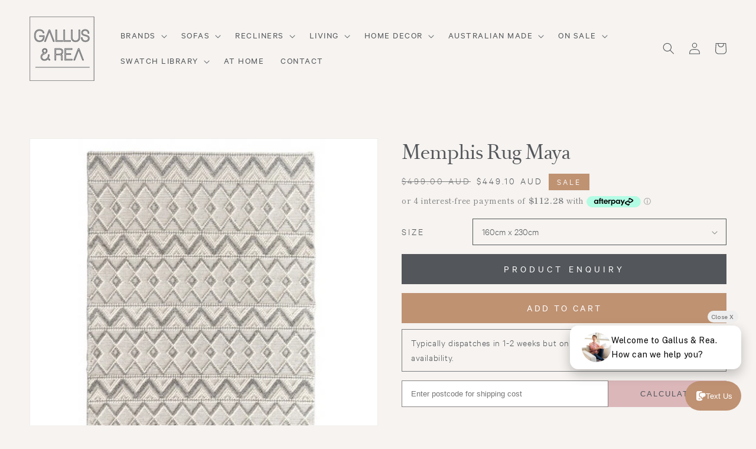

--- FILE ---
content_type: text/html; charset=utf-8
request_url: https://gallus-rea.com.au/products/copy-of-memphis-lever-rug
body_size: 31898
content:
<!doctype html>
<html class="no-js" lang="en">
  <head>
    <meta charset="utf-8">
    <meta http-equiv="X-UA-Compatible" content="IE=edge">
    <meta name="viewport" content="width=device-width,initial-scale=1">
    <meta name="theme-color" content="">
    <link rel="canonical" href="https://gallus-rea.com.au/products/copy-of-memphis-lever-rug">
    <link rel="preconnect" href="https://cdn.shopify.com" crossorigin>
    <link rel="stylesheet" href="//gallus-rea.com.au/cdn/shop/t/29/assets/vs-style.css?v=181151627767668704601759298942" type="text/css"><link rel="icon" type="image/png" href="//gallus-rea.com.au/cdn/shop/files/G_R_Master_Logo_2022_Reversed_with_grey_background_244ad964-37dc-47b1-a7a0-6f8f3596c812_32x32.png?v=1768880378"><link rel="preconnect" href="https://fonts.shopifycdn.com" crossorigin><title>
      Memphis Rug Maya
 &ndash; Gallus &amp; Rea</title>

    
      <meta name="description" content="The Memphis rug could not be more beautiful!  A textural delight of an accent rug, plush underfoot and easy on the eyes.">
    

    

<meta property="og:site_name" content="Gallus &amp; Rea">
<meta property="og:url" content="https://gallus-rea.com.au/products/copy-of-memphis-lever-rug">
<meta property="og:title" content="Memphis Rug Maya">
<meta property="og:type" content="product">
<meta property="og:description" content="The Memphis rug could not be more beautiful!  A textural delight of an accent rug, plush underfoot and easy on the eyes."><meta property="og:image" content="http://gallus-rea.com.au/cdn/shop/products/3_c83b8462-b6b9-471a-b1dc-578894ed58da.png?v=1701308567">
  <meta property="og:image:secure_url" content="https://gallus-rea.com.au/cdn/shop/products/3_c83b8462-b6b9-471a-b1dc-578894ed58da.png?v=1701308567">
  <meta property="og:image:width" content="2048">
  <meta property="og:image:height" content="2048"><meta property="og:price:amount" content="449.10">
  <meta property="og:price:currency" content="AUD"><meta name="twitter:card" content="summary_large_image">
<meta name="twitter:title" content="Memphis Rug Maya">
<meta name="twitter:description" content="The Memphis rug could not be more beautiful!  A textural delight of an accent rug, plush underfoot and easy on the eyes.">


    <script src="//gallus-rea.com.au/cdn/shop/t/29/assets/global.js?v=36913404210756605391749006342" defer="defer"></script>
    <script>window.performance && window.performance.mark && window.performance.mark('shopify.content_for_header.start');</script><meta name="facebook-domain-verification" content="m1y6wt96df8rxxyv145y61q19rzop6">
<meta name="google-site-verification" content="VgL1BCX3RzW83cN7lH8OAaCfbNNftD2z78Bwjy1EwM8">
<meta id="shopify-digital-wallet" name="shopify-digital-wallet" content="/26517078071/digital_wallets/dialog">
<meta name="shopify-checkout-api-token" content="964375a10d5999795d637b2cda0b94d6">
<link rel="alternate" type="application/json+oembed" href="https://gallus-rea.com.au/products/copy-of-memphis-lever-rug.oembed">
<script async="async" src="/checkouts/internal/preloads.js?locale=en-AU"></script>
<link rel="preconnect" href="https://shop.app" crossorigin="anonymous">
<script async="async" src="https://shop.app/checkouts/internal/preloads.js?locale=en-AU&shop_id=26517078071" crossorigin="anonymous"></script>
<script id="apple-pay-shop-capabilities" type="application/json">{"shopId":26517078071,"countryCode":"AU","currencyCode":"AUD","merchantCapabilities":["supports3DS"],"merchantId":"gid:\/\/shopify\/Shop\/26517078071","merchantName":"Gallus \u0026 Rea","requiredBillingContactFields":["postalAddress","email","phone"],"requiredShippingContactFields":["postalAddress","email","phone"],"shippingType":"shipping","supportedNetworks":["visa","masterCard","amex","jcb"],"total":{"type":"pending","label":"Gallus \u0026 Rea","amount":"1.00"},"shopifyPaymentsEnabled":true,"supportsSubscriptions":true}</script>
<script id="shopify-features" type="application/json">{"accessToken":"964375a10d5999795d637b2cda0b94d6","betas":["rich-media-storefront-analytics"],"domain":"gallus-rea.com.au","predictiveSearch":true,"shopId":26517078071,"locale":"en"}</script>
<script>var Shopify = Shopify || {};
Shopify.shop = "gallus-rea.myshopify.com";
Shopify.locale = "en";
Shopify.currency = {"active":"AUD","rate":"1.0"};
Shopify.country = "AU";
Shopify.theme = {"name":"LIVE_gallus_rea","id":131361996855,"schema_name":"Dawn","schema_version":"2.4.0","theme_store_id":null,"role":"main"};
Shopify.theme.handle = "null";
Shopify.theme.style = {"id":null,"handle":null};
Shopify.cdnHost = "gallus-rea.com.au/cdn";
Shopify.routes = Shopify.routes || {};
Shopify.routes.root = "/";</script>
<script type="module">!function(o){(o.Shopify=o.Shopify||{}).modules=!0}(window);</script>
<script>!function(o){function n(){var o=[];function n(){o.push(Array.prototype.slice.apply(arguments))}return n.q=o,n}var t=o.Shopify=o.Shopify||{};t.loadFeatures=n(),t.autoloadFeatures=n()}(window);</script>
<script>
  window.ShopifyPay = window.ShopifyPay || {};
  window.ShopifyPay.apiHost = "shop.app\/pay";
  window.ShopifyPay.redirectState = null;
</script>
<script id="shop-js-analytics" type="application/json">{"pageType":"product"}</script>
<script defer="defer" async type="module" src="//gallus-rea.com.au/cdn/shopifycloud/shop-js/modules/v2/client.init-shop-cart-sync_BApSsMSl.en.esm.js"></script>
<script defer="defer" async type="module" src="//gallus-rea.com.au/cdn/shopifycloud/shop-js/modules/v2/chunk.common_CBoos6YZ.esm.js"></script>
<script type="module">
  await import("//gallus-rea.com.au/cdn/shopifycloud/shop-js/modules/v2/client.init-shop-cart-sync_BApSsMSl.en.esm.js");
await import("//gallus-rea.com.au/cdn/shopifycloud/shop-js/modules/v2/chunk.common_CBoos6YZ.esm.js");

  window.Shopify.SignInWithShop?.initShopCartSync?.({"fedCMEnabled":true,"windoidEnabled":true});

</script>
<script>
  window.Shopify = window.Shopify || {};
  if (!window.Shopify.featureAssets) window.Shopify.featureAssets = {};
  window.Shopify.featureAssets['shop-js'] = {"shop-cart-sync":["modules/v2/client.shop-cart-sync_DJczDl9f.en.esm.js","modules/v2/chunk.common_CBoos6YZ.esm.js"],"init-fed-cm":["modules/v2/client.init-fed-cm_BzwGC0Wi.en.esm.js","modules/v2/chunk.common_CBoos6YZ.esm.js"],"init-windoid":["modules/v2/client.init-windoid_BS26ThXS.en.esm.js","modules/v2/chunk.common_CBoos6YZ.esm.js"],"shop-cash-offers":["modules/v2/client.shop-cash-offers_DthCPNIO.en.esm.js","modules/v2/chunk.common_CBoos6YZ.esm.js","modules/v2/chunk.modal_Bu1hFZFC.esm.js"],"shop-button":["modules/v2/client.shop-button_D_JX508o.en.esm.js","modules/v2/chunk.common_CBoos6YZ.esm.js"],"init-shop-email-lookup-coordinator":["modules/v2/client.init-shop-email-lookup-coordinator_DFwWcvrS.en.esm.js","modules/v2/chunk.common_CBoos6YZ.esm.js"],"shop-toast-manager":["modules/v2/client.shop-toast-manager_tEhgP2F9.en.esm.js","modules/v2/chunk.common_CBoos6YZ.esm.js"],"shop-login-button":["modules/v2/client.shop-login-button_DwLgFT0K.en.esm.js","modules/v2/chunk.common_CBoos6YZ.esm.js","modules/v2/chunk.modal_Bu1hFZFC.esm.js"],"avatar":["modules/v2/client.avatar_BTnouDA3.en.esm.js"],"init-shop-cart-sync":["modules/v2/client.init-shop-cart-sync_BApSsMSl.en.esm.js","modules/v2/chunk.common_CBoos6YZ.esm.js"],"pay-button":["modules/v2/client.pay-button_BuNmcIr_.en.esm.js","modules/v2/chunk.common_CBoos6YZ.esm.js"],"init-shop-for-new-customer-accounts":["modules/v2/client.init-shop-for-new-customer-accounts_DrjXSI53.en.esm.js","modules/v2/client.shop-login-button_DwLgFT0K.en.esm.js","modules/v2/chunk.common_CBoos6YZ.esm.js","modules/v2/chunk.modal_Bu1hFZFC.esm.js"],"init-customer-accounts-sign-up":["modules/v2/client.init-customer-accounts-sign-up_TlVCiykN.en.esm.js","modules/v2/client.shop-login-button_DwLgFT0K.en.esm.js","modules/v2/chunk.common_CBoos6YZ.esm.js","modules/v2/chunk.modal_Bu1hFZFC.esm.js"],"shop-follow-button":["modules/v2/client.shop-follow-button_C5D3XtBb.en.esm.js","modules/v2/chunk.common_CBoos6YZ.esm.js","modules/v2/chunk.modal_Bu1hFZFC.esm.js"],"checkout-modal":["modules/v2/client.checkout-modal_8TC_1FUY.en.esm.js","modules/v2/chunk.common_CBoos6YZ.esm.js","modules/v2/chunk.modal_Bu1hFZFC.esm.js"],"init-customer-accounts":["modules/v2/client.init-customer-accounts_C0Oh2ljF.en.esm.js","modules/v2/client.shop-login-button_DwLgFT0K.en.esm.js","modules/v2/chunk.common_CBoos6YZ.esm.js","modules/v2/chunk.modal_Bu1hFZFC.esm.js"],"lead-capture":["modules/v2/client.lead-capture_Cq0gfm7I.en.esm.js","modules/v2/chunk.common_CBoos6YZ.esm.js","modules/v2/chunk.modal_Bu1hFZFC.esm.js"],"shop-login":["modules/v2/client.shop-login_BmtnoEUo.en.esm.js","modules/v2/chunk.common_CBoos6YZ.esm.js","modules/v2/chunk.modal_Bu1hFZFC.esm.js"],"payment-terms":["modules/v2/client.payment-terms_BHOWV7U_.en.esm.js","modules/v2/chunk.common_CBoos6YZ.esm.js","modules/v2/chunk.modal_Bu1hFZFC.esm.js"]};
</script>
<script>(function() {
  var isLoaded = false;
  function asyncLoad() {
    if (isLoaded) return;
    isLoaded = true;
    var urls = ["https:\/\/cdn.nfcube.com\/instafeed-9b921a8267c77699f612df19002a440f.js?shop=gallus-rea.myshopify.com"];
    for (var i = 0; i < urls.length; i++) {
      var s = document.createElement('script');
      s.type = 'text/javascript';
      s.async = true;
      s.src = urls[i];
      var x = document.getElementsByTagName('script')[0];
      x.parentNode.insertBefore(s, x);
    }
  };
  if(window.attachEvent) {
    window.attachEvent('onload', asyncLoad);
  } else {
    window.addEventListener('load', asyncLoad, false);
  }
})();</script>
<script id="__st">var __st={"a":26517078071,"offset":39600,"reqid":"506c9097-301f-4613-99cd-2db92d7474b2-1768900333","pageurl":"gallus-rea.com.au\/products\/copy-of-memphis-lever-rug","u":"19aca67cb4dc","p":"product","rtyp":"product","rid":6672812048439};</script>
<script>window.ShopifyPaypalV4VisibilityTracking = true;</script>
<script id="captcha-bootstrap">!function(){'use strict';const t='contact',e='account',n='new_comment',o=[[t,t],['blogs',n],['comments',n],[t,'customer']],c=[[e,'customer_login'],[e,'guest_login'],[e,'recover_customer_password'],[e,'create_customer']],r=t=>t.map((([t,e])=>`form[action*='/${t}']:not([data-nocaptcha='true']) input[name='form_type'][value='${e}']`)).join(','),a=t=>()=>t?[...document.querySelectorAll(t)].map((t=>t.form)):[];function s(){const t=[...o],e=r(t);return a(e)}const i='password',u='form_key',d=['recaptcha-v3-token','g-recaptcha-response','h-captcha-response',i],f=()=>{try{return window.sessionStorage}catch{return}},m='__shopify_v',_=t=>t.elements[u];function p(t,e,n=!1){try{const o=window.sessionStorage,c=JSON.parse(o.getItem(e)),{data:r}=function(t){const{data:e,action:n}=t;return t[m]||n?{data:e,action:n}:{data:t,action:n}}(c);for(const[e,n]of Object.entries(r))t.elements[e]&&(t.elements[e].value=n);n&&o.removeItem(e)}catch(o){console.error('form repopulation failed',{error:o})}}const l='form_type',E='cptcha';function T(t){t.dataset[E]=!0}const w=window,h=w.document,L='Shopify',v='ce_forms',y='captcha';let A=!1;((t,e)=>{const n=(g='f06e6c50-85a8-45c8-87d0-21a2b65856fe',I='https://cdn.shopify.com/shopifycloud/storefront-forms-hcaptcha/ce_storefront_forms_captcha_hcaptcha.v1.5.2.iife.js',D={infoText:'Protected by hCaptcha',privacyText:'Privacy',termsText:'Terms'},(t,e,n)=>{const o=w[L][v],c=o.bindForm;if(c)return c(t,g,e,D).then(n);var r;o.q.push([[t,g,e,D],n]),r=I,A||(h.body.append(Object.assign(h.createElement('script'),{id:'captcha-provider',async:!0,src:r})),A=!0)});var g,I,D;w[L]=w[L]||{},w[L][v]=w[L][v]||{},w[L][v].q=[],w[L][y]=w[L][y]||{},w[L][y].protect=function(t,e){n(t,void 0,e),T(t)},Object.freeze(w[L][y]),function(t,e,n,w,h,L){const[v,y,A,g]=function(t,e,n){const i=e?o:[],u=t?c:[],d=[...i,...u],f=r(d),m=r(i),_=r(d.filter((([t,e])=>n.includes(e))));return[a(f),a(m),a(_),s()]}(w,h,L),I=t=>{const e=t.target;return e instanceof HTMLFormElement?e:e&&e.form},D=t=>v().includes(t);t.addEventListener('submit',(t=>{const e=I(t);if(!e)return;const n=D(e)&&!e.dataset.hcaptchaBound&&!e.dataset.recaptchaBound,o=_(e),c=g().includes(e)&&(!o||!o.value);(n||c)&&t.preventDefault(),c&&!n&&(function(t){try{if(!f())return;!function(t){const e=f();if(!e)return;const n=_(t);if(!n)return;const o=n.value;o&&e.removeItem(o)}(t);const e=Array.from(Array(32),(()=>Math.random().toString(36)[2])).join('');!function(t,e){_(t)||t.append(Object.assign(document.createElement('input'),{type:'hidden',name:u})),t.elements[u].value=e}(t,e),function(t,e){const n=f();if(!n)return;const o=[...t.querySelectorAll(`input[type='${i}']`)].map((({name:t})=>t)),c=[...d,...o],r={};for(const[a,s]of new FormData(t).entries())c.includes(a)||(r[a]=s);n.setItem(e,JSON.stringify({[m]:1,action:t.action,data:r}))}(t,e)}catch(e){console.error('failed to persist form',e)}}(e),e.submit())}));const S=(t,e)=>{t&&!t.dataset[E]&&(n(t,e.some((e=>e===t))),T(t))};for(const o of['focusin','change'])t.addEventListener(o,(t=>{const e=I(t);D(e)&&S(e,y())}));const B=e.get('form_key'),M=e.get(l),P=B&&M;t.addEventListener('DOMContentLoaded',(()=>{const t=y();if(P)for(const e of t)e.elements[l].value===M&&p(e,B);[...new Set([...A(),...v().filter((t=>'true'===t.dataset.shopifyCaptcha))])].forEach((e=>S(e,t)))}))}(h,new URLSearchParams(w.location.search),n,t,e,['guest_login'])})(!0,!1)}();</script>
<script integrity="sha256-4kQ18oKyAcykRKYeNunJcIwy7WH5gtpwJnB7kiuLZ1E=" data-source-attribution="shopify.loadfeatures" defer="defer" src="//gallus-rea.com.au/cdn/shopifycloud/storefront/assets/storefront/load_feature-a0a9edcb.js" crossorigin="anonymous"></script>
<script crossorigin="anonymous" defer="defer" src="//gallus-rea.com.au/cdn/shopifycloud/storefront/assets/shopify_pay/storefront-65b4c6d7.js?v=20250812"></script>
<script data-source-attribution="shopify.dynamic_checkout.dynamic.init">var Shopify=Shopify||{};Shopify.PaymentButton=Shopify.PaymentButton||{isStorefrontPortableWallets:!0,init:function(){window.Shopify.PaymentButton.init=function(){};var t=document.createElement("script");t.src="https://gallus-rea.com.au/cdn/shopifycloud/portable-wallets/latest/portable-wallets.en.js",t.type="module",document.head.appendChild(t)}};
</script>
<script data-source-attribution="shopify.dynamic_checkout.buyer_consent">
  function portableWalletsHideBuyerConsent(e){var t=document.getElementById("shopify-buyer-consent"),n=document.getElementById("shopify-subscription-policy-button");t&&n&&(t.classList.add("hidden"),t.setAttribute("aria-hidden","true"),n.removeEventListener("click",e))}function portableWalletsShowBuyerConsent(e){var t=document.getElementById("shopify-buyer-consent"),n=document.getElementById("shopify-subscription-policy-button");t&&n&&(t.classList.remove("hidden"),t.removeAttribute("aria-hidden"),n.addEventListener("click",e))}window.Shopify?.PaymentButton&&(window.Shopify.PaymentButton.hideBuyerConsent=portableWalletsHideBuyerConsent,window.Shopify.PaymentButton.showBuyerConsent=portableWalletsShowBuyerConsent);
</script>
<script data-source-attribution="shopify.dynamic_checkout.cart.bootstrap">document.addEventListener("DOMContentLoaded",(function(){function t(){return document.querySelector("shopify-accelerated-checkout-cart, shopify-accelerated-checkout")}if(t())Shopify.PaymentButton.init();else{new MutationObserver((function(e,n){t()&&(Shopify.PaymentButton.init(),n.disconnect())})).observe(document.body,{childList:!0,subtree:!0})}}));
</script>
<link id="shopify-accelerated-checkout-styles" rel="stylesheet" media="screen" href="https://gallus-rea.com.au/cdn/shopifycloud/portable-wallets/latest/accelerated-checkout-backwards-compat.css" crossorigin="anonymous">
<style id="shopify-accelerated-checkout-cart">
        #shopify-buyer-consent {
  margin-top: 1em;
  display: inline-block;
  width: 100%;
}

#shopify-buyer-consent.hidden {
  display: none;
}

#shopify-subscription-policy-button {
  background: none;
  border: none;
  padding: 0;
  text-decoration: underline;
  font-size: inherit;
  cursor: pointer;
}

#shopify-subscription-policy-button::before {
  box-shadow: none;
}

      </style>
<script id="sections-script" data-sections="main-product,product-recommendations,header,footer" defer="defer" src="//gallus-rea.com.au/cdn/shop/t/29/compiled_assets/scripts.js?v=12941"></script>
<script>window.performance && window.performance.mark && window.performance.mark('shopify.content_for_header.end');</script>


    <style data-shopify>
      @font-face {
  font-family: "Shippori Mincho";
  font-weight: 400;
  font-style: normal;
  font-display: swap;
  src: url("//gallus-rea.com.au/cdn/fonts/shippori_mincho/shipporimincho_n4.84f8b7ceff7f95df65cde9ab1ed190e83a4f5b7e.woff2") format("woff2"),
       url("//gallus-rea.com.au/cdn/fonts/shippori_mincho/shipporimincho_n4.2a4eff622a8c9fcdc3c2b98b39815a9acc98b084.woff") format("woff");
}

      @font-face {
  font-family: "Shippori Mincho";
  font-weight: 700;
  font-style: normal;
  font-display: swap;
  src: url("//gallus-rea.com.au/cdn/fonts/shippori_mincho/shipporimincho_n7.9e77de8bc0bf1927e80732dc039de3a859c3828f.woff2") format("woff2"),
       url("//gallus-rea.com.au/cdn/fonts/shippori_mincho/shipporimincho_n7.e7c3b38de4602d95ee40af6123cb896c71d9c49d.woff") format("woff");
}

      
      
      @font-face {
  font-family: "Shippori Mincho";
  font-weight: 400;
  font-style: normal;
  font-display: swap;
  src: url("//gallus-rea.com.au/cdn/fonts/shippori_mincho/shipporimincho_n4.84f8b7ceff7f95df65cde9ab1ed190e83a4f5b7e.woff2") format("woff2"),
       url("//gallus-rea.com.au/cdn/fonts/shippori_mincho/shipporimincho_n4.2a4eff622a8c9fcdc3c2b98b39815a9acc98b084.woff") format("woff");
}


      :root {
        --font-body-family: "Shippori Mincho", serif;
        --font-body-style: normal;
        --font-body-weight: 400;

        --font-heading-family: "Shippori Mincho", serif;
        --font-heading-style: normal;
        --font-heading-weight: 400;

        --font-body-scale: 1.0;
        --font-heading-scale: 1.0;

        --color-base-text: 83, 86, 90;
        --color-base-background-1: 246, 243, 240;
        --color-base-background-2: 255, 255, 255;
        --color-base-solid-button-labels: 82, 85, 90;
        --color-base-outline-button-labels: 0, 0, 0;
        --color-base-accent-1: 219, 183, 186;
        --color-base-accent-2: 191, 146, 114;
        --payment-terms-background-color: #f6f3f0;

        --gradient-base-background-1: #f6f3f0;
        --gradient-base-background-2: #ffffff;
        --gradient-base-accent-1: #dbb7ba;
        --gradient-base-accent-2: #bf9272;

        --page-width: 160rem;
        --page-width-margin: 2rem;
      }

      *,
      *::before,
      *::after {
        box-sizing: inherit;
      }

      html {
        box-sizing: border-box;
        font-size: calc(var(--font-body-scale) * 62.5%);
        height: 100%;
      }

      body {
        display: grid;
        grid-template-rows: auto auto 1fr auto;
        grid-template-columns: 100%;
        min-height: 100%;
        margin: 0;
        font-size: 1.5rem;
        letter-spacing: 0.06rem;
        line-height: calc(1 + 0.8 / var(--font-body-scale));
        font-family: var(--font-body-family);
        font-style: var(--font-body-style);
        font-weight: var(--font-body-weight);
      }

      @media screen and (min-width: 750px) {
        body {
          font-size: 1.6rem;
        }
      }
    </style>

    <link href="//gallus-rea.com.au/cdn/shop/t/29/assets/base.css?v=24983839440704970201749006342" rel="stylesheet" type="text/css" media="all" />

    <!-- THIS IS CUSTOM CSS -->
  	<link href="//gallus-rea.com.au/cdn/shop/t/29/assets/theme-custom.css?v=3768956575516158611759298986" rel="stylesheet" type="text/css" media="all" />
  	<!-- END NEW CODE --><link rel="preload" as="font" href="//gallus-rea.com.au/cdn/fonts/shippori_mincho/shipporimincho_n4.84f8b7ceff7f95df65cde9ab1ed190e83a4f5b7e.woff2" type="font/woff2" crossorigin><link rel="preload" as="font" href="//gallus-rea.com.au/cdn/fonts/shippori_mincho/shipporimincho_n4.84f8b7ceff7f95df65cde9ab1ed190e83a4f5b7e.woff2" type="font/woff2" crossorigin><link rel="stylesheet" href="//gallus-rea.com.au/cdn/shop/t/29/assets/component-predictive-search.css?v=10425135875555615991749006342" media="print" onload="this.media='all'"><script>document.documentElement.className = document.documentElement.className.replace('no-js', 'js');</script>

    <script src="//gallus-rea.com.au/cdn/shop/t/29/assets/swiper-bundle.min.js?v=56076308614462767071749006342"></script> 
    <link rel="stylesheet" href="//gallus-rea.com.au/cdn/shop/t/29/assets/swiper-bundle.min.css?v=12155574870350870201749006342">
    <link href="//gallus-rea.com.au/cdn/shop/t/29/assets/flickity.css?v=35519509927190422101749006342" rel="stylesheet" type="text/css" media="all" />
    <script src="//gallus-rea.com.au/cdn/shop/t/29/assets/flickity.js?v=124879893900013154711749006342" type="text/javascript"></script>
   <script async src="https://cdn.coaxspaces.com/au/pulse.min.js" data-key="5Cn65qY" data-identifier="f96e9e"></script>
  <!-- BEGIN app block: shopify://apps/tnc-terms-checkbox/blocks/app-embed/2b45c8fb-5ee2-4392-8a72-b663da1d38ad -->
<script async src="https://app.tncapp.com/get_script/?shop_url=gallus-rea.myshopify.com"></script>


<!-- END app block --><link href="https://monorail-edge.shopifysvc.com" rel="dns-prefetch">
<script>(function(){if ("sendBeacon" in navigator && "performance" in window) {try {var session_token_from_headers = performance.getEntriesByType('navigation')[0].serverTiming.find(x => x.name == '_s').description;} catch {var session_token_from_headers = undefined;}var session_cookie_matches = document.cookie.match(/_shopify_s=([^;]*)/);var session_token_from_cookie = session_cookie_matches && session_cookie_matches.length === 2 ? session_cookie_matches[1] : "";var session_token = session_token_from_headers || session_token_from_cookie || "";function handle_abandonment_event(e) {var entries = performance.getEntries().filter(function(entry) {return /monorail-edge.shopifysvc.com/.test(entry.name);});if (!window.abandonment_tracked && entries.length === 0) {window.abandonment_tracked = true;var currentMs = Date.now();var navigation_start = performance.timing.navigationStart;var payload = {shop_id: 26517078071,url: window.location.href,navigation_start,duration: currentMs - navigation_start,session_token,page_type: "product"};window.navigator.sendBeacon("https://monorail-edge.shopifysvc.com/v1/produce", JSON.stringify({schema_id: "online_store_buyer_site_abandonment/1.1",payload: payload,metadata: {event_created_at_ms: currentMs,event_sent_at_ms: currentMs}}));}}window.addEventListener('pagehide', handle_abandonment_event);}}());</script>
<script id="web-pixels-manager-setup">(function e(e,d,r,n,o){if(void 0===o&&(o={}),!Boolean(null===(a=null===(i=window.Shopify)||void 0===i?void 0:i.analytics)||void 0===a?void 0:a.replayQueue)){var i,a;window.Shopify=window.Shopify||{};var t=window.Shopify;t.analytics=t.analytics||{};var s=t.analytics;s.replayQueue=[],s.publish=function(e,d,r){return s.replayQueue.push([e,d,r]),!0};try{self.performance.mark("wpm:start")}catch(e){}var l=function(){var e={modern:/Edge?\/(1{2}[4-9]|1[2-9]\d|[2-9]\d{2}|\d{4,})\.\d+(\.\d+|)|Firefox\/(1{2}[4-9]|1[2-9]\d|[2-9]\d{2}|\d{4,})\.\d+(\.\d+|)|Chrom(ium|e)\/(9{2}|\d{3,})\.\d+(\.\d+|)|(Maci|X1{2}).+ Version\/(15\.\d+|(1[6-9]|[2-9]\d|\d{3,})\.\d+)([,.]\d+|)( \(\w+\)|)( Mobile\/\w+|) Safari\/|Chrome.+OPR\/(9{2}|\d{3,})\.\d+\.\d+|(CPU[ +]OS|iPhone[ +]OS|CPU[ +]iPhone|CPU IPhone OS|CPU iPad OS)[ +]+(15[._]\d+|(1[6-9]|[2-9]\d|\d{3,})[._]\d+)([._]\d+|)|Android:?[ /-](13[3-9]|1[4-9]\d|[2-9]\d{2}|\d{4,})(\.\d+|)(\.\d+|)|Android.+Firefox\/(13[5-9]|1[4-9]\d|[2-9]\d{2}|\d{4,})\.\d+(\.\d+|)|Android.+Chrom(ium|e)\/(13[3-9]|1[4-9]\d|[2-9]\d{2}|\d{4,})\.\d+(\.\d+|)|SamsungBrowser\/([2-9]\d|\d{3,})\.\d+/,legacy:/Edge?\/(1[6-9]|[2-9]\d|\d{3,})\.\d+(\.\d+|)|Firefox\/(5[4-9]|[6-9]\d|\d{3,})\.\d+(\.\d+|)|Chrom(ium|e)\/(5[1-9]|[6-9]\d|\d{3,})\.\d+(\.\d+|)([\d.]+$|.*Safari\/(?![\d.]+ Edge\/[\d.]+$))|(Maci|X1{2}).+ Version\/(10\.\d+|(1[1-9]|[2-9]\d|\d{3,})\.\d+)([,.]\d+|)( \(\w+\)|)( Mobile\/\w+|) Safari\/|Chrome.+OPR\/(3[89]|[4-9]\d|\d{3,})\.\d+\.\d+|(CPU[ +]OS|iPhone[ +]OS|CPU[ +]iPhone|CPU IPhone OS|CPU iPad OS)[ +]+(10[._]\d+|(1[1-9]|[2-9]\d|\d{3,})[._]\d+)([._]\d+|)|Android:?[ /-](13[3-9]|1[4-9]\d|[2-9]\d{2}|\d{4,})(\.\d+|)(\.\d+|)|Mobile Safari.+OPR\/([89]\d|\d{3,})\.\d+\.\d+|Android.+Firefox\/(13[5-9]|1[4-9]\d|[2-9]\d{2}|\d{4,})\.\d+(\.\d+|)|Android.+Chrom(ium|e)\/(13[3-9]|1[4-9]\d|[2-9]\d{2}|\d{4,})\.\d+(\.\d+|)|Android.+(UC? ?Browser|UCWEB|U3)[ /]?(15\.([5-9]|\d{2,})|(1[6-9]|[2-9]\d|\d{3,})\.\d+)\.\d+|SamsungBrowser\/(5\.\d+|([6-9]|\d{2,})\.\d+)|Android.+MQ{2}Browser\/(14(\.(9|\d{2,})|)|(1[5-9]|[2-9]\d|\d{3,})(\.\d+|))(\.\d+|)|K[Aa][Ii]OS\/(3\.\d+|([4-9]|\d{2,})\.\d+)(\.\d+|)/},d=e.modern,r=e.legacy,n=navigator.userAgent;return n.match(d)?"modern":n.match(r)?"legacy":"unknown"}(),u="modern"===l?"modern":"legacy",c=(null!=n?n:{modern:"",legacy:""})[u],f=function(e){return[e.baseUrl,"/wpm","/b",e.hashVersion,"modern"===e.buildTarget?"m":"l",".js"].join("")}({baseUrl:d,hashVersion:r,buildTarget:u}),m=function(e){var d=e.version,r=e.bundleTarget,n=e.surface,o=e.pageUrl,i=e.monorailEndpoint;return{emit:function(e){var a=e.status,t=e.errorMsg,s=(new Date).getTime(),l=JSON.stringify({metadata:{event_sent_at_ms:s},events:[{schema_id:"web_pixels_manager_load/3.1",payload:{version:d,bundle_target:r,page_url:o,status:a,surface:n,error_msg:t},metadata:{event_created_at_ms:s}}]});if(!i)return console&&console.warn&&console.warn("[Web Pixels Manager] No Monorail endpoint provided, skipping logging."),!1;try{return self.navigator.sendBeacon.bind(self.navigator)(i,l)}catch(e){}var u=new XMLHttpRequest;try{return u.open("POST",i,!0),u.setRequestHeader("Content-Type","text/plain"),u.send(l),!0}catch(e){return console&&console.warn&&console.warn("[Web Pixels Manager] Got an unhandled error while logging to Monorail."),!1}}}}({version:r,bundleTarget:l,surface:e.surface,pageUrl:self.location.href,monorailEndpoint:e.monorailEndpoint});try{o.browserTarget=l,function(e){var d=e.src,r=e.async,n=void 0===r||r,o=e.onload,i=e.onerror,a=e.sri,t=e.scriptDataAttributes,s=void 0===t?{}:t,l=document.createElement("script"),u=document.querySelector("head"),c=document.querySelector("body");if(l.async=n,l.src=d,a&&(l.integrity=a,l.crossOrigin="anonymous"),s)for(var f in s)if(Object.prototype.hasOwnProperty.call(s,f))try{l.dataset[f]=s[f]}catch(e){}if(o&&l.addEventListener("load",o),i&&l.addEventListener("error",i),u)u.appendChild(l);else{if(!c)throw new Error("Did not find a head or body element to append the script");c.appendChild(l)}}({src:f,async:!0,onload:function(){if(!function(){var e,d;return Boolean(null===(d=null===(e=window.Shopify)||void 0===e?void 0:e.analytics)||void 0===d?void 0:d.initialized)}()){var d=window.webPixelsManager.init(e)||void 0;if(d){var r=window.Shopify.analytics;r.replayQueue.forEach((function(e){var r=e[0],n=e[1],o=e[2];d.publishCustomEvent(r,n,o)})),r.replayQueue=[],r.publish=d.publishCustomEvent,r.visitor=d.visitor,r.initialized=!0}}},onerror:function(){return m.emit({status:"failed",errorMsg:"".concat(f," has failed to load")})},sri:function(e){var d=/^sha384-[A-Za-z0-9+/=]+$/;return"string"==typeof e&&d.test(e)}(c)?c:"",scriptDataAttributes:o}),m.emit({status:"loading"})}catch(e){m.emit({status:"failed",errorMsg:(null==e?void 0:e.message)||"Unknown error"})}}})({shopId: 26517078071,storefrontBaseUrl: "https://gallus-rea.com.au",extensionsBaseUrl: "https://extensions.shopifycdn.com/cdn/shopifycloud/web-pixels-manager",monorailEndpoint: "https://monorail-edge.shopifysvc.com/unstable/produce_batch",surface: "storefront-renderer",enabledBetaFlags: ["2dca8a86"],webPixelsConfigList: [{"id":"310738999","configuration":"{\"config\":\"{\\\"pixel_id\\\":\\\"G-YT94CDE9SY\\\",\\\"target_country\\\":\\\"AU\\\",\\\"gtag_events\\\":[{\\\"type\\\":\\\"begin_checkout\\\",\\\"action_label\\\":[\\\"G-YT94CDE9SY\\\",\\\"AW-10951498627\\\/3PUnCP-t4M4DEIO3iuYo\\\"]},{\\\"type\\\":\\\"search\\\",\\\"action_label\\\":[\\\"G-YT94CDE9SY\\\",\\\"AW-10951498627\\\/ox6UCIKu4M4DEIO3iuYo\\\"]},{\\\"type\\\":\\\"view_item\\\",\\\"action_label\\\":[\\\"G-YT94CDE9SY\\\",\\\"AW-10951498627\\\/HwUNCPmt4M4DEIO3iuYo\\\",\\\"MC-HXJTE3H94J\\\"]},{\\\"type\\\":\\\"purchase\\\",\\\"action_label\\\":[\\\"G-YT94CDE9SY\\\",\\\"AW-10951498627\\\/gLdLCPat4M4DEIO3iuYo\\\",\\\"MC-HXJTE3H94J\\\"]},{\\\"type\\\":\\\"page_view\\\",\\\"action_label\\\":[\\\"G-YT94CDE9SY\\\",\\\"AW-10951498627\\\/m_QzCPOt4M4DEIO3iuYo\\\",\\\"MC-HXJTE3H94J\\\"]},{\\\"type\\\":\\\"add_payment_info\\\",\\\"action_label\\\":[\\\"G-YT94CDE9SY\\\",\\\"AW-10951498627\\\/MUJQCPWv4M4DEIO3iuYo\\\"]},{\\\"type\\\":\\\"add_to_cart\\\",\\\"action_label\\\":[\\\"G-YT94CDE9SY\\\",\\\"AW-10951498627\\\/AUr2CPyt4M4DEIO3iuYo\\\"]}],\\\"enable_monitoring_mode\\\":false}\"}","eventPayloadVersion":"v1","runtimeContext":"OPEN","scriptVersion":"b2a88bafab3e21179ed38636efcd8a93","type":"APP","apiClientId":1780363,"privacyPurposes":[],"dataSharingAdjustments":{"protectedCustomerApprovalScopes":["read_customer_address","read_customer_email","read_customer_name","read_customer_personal_data","read_customer_phone"]}},{"id":"157515831","configuration":"{\"pixel_id\":\"743202986966067\",\"pixel_type\":\"facebook_pixel\"}","eventPayloadVersion":"v1","runtimeContext":"OPEN","scriptVersion":"ca16bc87fe92b6042fbaa3acc2fbdaa6","type":"APP","apiClientId":2329312,"privacyPurposes":["ANALYTICS","MARKETING","SALE_OF_DATA"],"dataSharingAdjustments":{"protectedCustomerApprovalScopes":["read_customer_address","read_customer_email","read_customer_name","read_customer_personal_data","read_customer_phone"]}},{"id":"shopify-app-pixel","configuration":"{}","eventPayloadVersion":"v1","runtimeContext":"STRICT","scriptVersion":"0450","apiClientId":"shopify-pixel","type":"APP","privacyPurposes":["ANALYTICS","MARKETING"]},{"id":"shopify-custom-pixel","eventPayloadVersion":"v1","runtimeContext":"LAX","scriptVersion":"0450","apiClientId":"shopify-pixel","type":"CUSTOM","privacyPurposes":["ANALYTICS","MARKETING"]}],isMerchantRequest: false,initData: {"shop":{"name":"Gallus \u0026 Rea","paymentSettings":{"currencyCode":"AUD"},"myshopifyDomain":"gallus-rea.myshopify.com","countryCode":"AU","storefrontUrl":"https:\/\/gallus-rea.com.au"},"customer":null,"cart":null,"checkout":null,"productVariants":[{"price":{"amount":449.1,"currencyCode":"AUD"},"product":{"title":"Memphis Rug Maya","vendor":"Bayliss","id":"6672812048439","untranslatedTitle":"Memphis Rug Maya","url":"\/products\/copy-of-memphis-lever-rug","type":"Rugs"},"id":"39794955780151","image":{"src":"\/\/gallus-rea.com.au\/cdn\/shop\/files\/8_a3bd231f-ead9-43c5-9b1a-af0c56269930.png?v=1701308104"},"sku":"","title":"160cm x 230cm","untranslatedTitle":"160cm x 230cm"},{"price":{"amount":719.1,"currencyCode":"AUD"},"product":{"title":"Memphis Rug Maya","vendor":"Bayliss","id":"6672812048439","untranslatedTitle":"Memphis Rug Maya","url":"\/products\/copy-of-memphis-lever-rug","type":"Rugs"},"id":"39794955812919","image":{"src":"\/\/gallus-rea.com.au\/cdn\/shop\/files\/8_a3bd231f-ead9-43c5-9b1a-af0c56269930.png?v=1701308104"},"sku":"","title":"200cm x 300cm","untranslatedTitle":"200cm x 300cm"},{"price":{"amount":1079.1,"currencyCode":"AUD"},"product":{"title":"Memphis Rug Maya","vendor":"Bayliss","id":"6672812048439","untranslatedTitle":"Memphis Rug Maya","url":"\/products\/copy-of-memphis-lever-rug","type":"Rugs"},"id":"39794955845687","image":{"src":"\/\/gallus-rea.com.au\/cdn\/shop\/files\/8_a3bd231f-ead9-43c5-9b1a-af0c56269930.png?v=1701308104"},"sku":"","title":"250cm x 350cm","untranslatedTitle":"250cm x 350cm"},{"price":{"amount":1619.1,"currencyCode":"AUD"},"product":{"title":"Memphis Rug Maya","vendor":"Bayliss","id":"6672812048439","untranslatedTitle":"Memphis Rug Maya","url":"\/products\/copy-of-memphis-lever-rug","type":"Rugs"},"id":"39794955878455","image":{"src":"\/\/gallus-rea.com.au\/cdn\/shop\/files\/8_a3bd231f-ead9-43c5-9b1a-af0c56269930.png?v=1701308104"},"sku":"","title":"300cm x 400cm","untranslatedTitle":"300cm x 400cm"}],"purchasingCompany":null},},"https://gallus-rea.com.au/cdn","fcfee988w5aeb613cpc8e4bc33m6693e112",{"modern":"","legacy":""},{"shopId":"26517078071","storefrontBaseUrl":"https:\/\/gallus-rea.com.au","extensionBaseUrl":"https:\/\/extensions.shopifycdn.com\/cdn\/shopifycloud\/web-pixels-manager","surface":"storefront-renderer","enabledBetaFlags":"[\"2dca8a86\"]","isMerchantRequest":"false","hashVersion":"fcfee988w5aeb613cpc8e4bc33m6693e112","publish":"custom","events":"[[\"page_viewed\",{}],[\"product_viewed\",{\"productVariant\":{\"price\":{\"amount\":449.1,\"currencyCode\":\"AUD\"},\"product\":{\"title\":\"Memphis Rug Maya\",\"vendor\":\"Bayliss\",\"id\":\"6672812048439\",\"untranslatedTitle\":\"Memphis Rug Maya\",\"url\":\"\/products\/copy-of-memphis-lever-rug\",\"type\":\"Rugs\"},\"id\":\"39794955780151\",\"image\":{\"src\":\"\/\/gallus-rea.com.au\/cdn\/shop\/files\/8_a3bd231f-ead9-43c5-9b1a-af0c56269930.png?v=1701308104\"},\"sku\":\"\",\"title\":\"160cm x 230cm\",\"untranslatedTitle\":\"160cm x 230cm\"}}]]"});</script><script>
  window.ShopifyAnalytics = window.ShopifyAnalytics || {};
  window.ShopifyAnalytics.meta = window.ShopifyAnalytics.meta || {};
  window.ShopifyAnalytics.meta.currency = 'AUD';
  var meta = {"product":{"id":6672812048439,"gid":"gid:\/\/shopify\/Product\/6672812048439","vendor":"Bayliss","type":"Rugs","handle":"copy-of-memphis-lever-rug","variants":[{"id":39794955780151,"price":44910,"name":"Memphis Rug Maya - 160cm x 230cm","public_title":"160cm x 230cm","sku":""},{"id":39794955812919,"price":71910,"name":"Memphis Rug Maya - 200cm x 300cm","public_title":"200cm x 300cm","sku":""},{"id":39794955845687,"price":107910,"name":"Memphis Rug Maya - 250cm x 350cm","public_title":"250cm x 350cm","sku":""},{"id":39794955878455,"price":161910,"name":"Memphis Rug Maya - 300cm x 400cm","public_title":"300cm x 400cm","sku":""}],"remote":false},"page":{"pageType":"product","resourceType":"product","resourceId":6672812048439,"requestId":"506c9097-301f-4613-99cd-2db92d7474b2-1768900333"}};
  for (var attr in meta) {
    window.ShopifyAnalytics.meta[attr] = meta[attr];
  }
</script>
<script class="analytics">
  (function () {
    var customDocumentWrite = function(content) {
      var jquery = null;

      if (window.jQuery) {
        jquery = window.jQuery;
      } else if (window.Checkout && window.Checkout.$) {
        jquery = window.Checkout.$;
      }

      if (jquery) {
        jquery('body').append(content);
      }
    };

    var hasLoggedConversion = function(token) {
      if (token) {
        return document.cookie.indexOf('loggedConversion=' + token) !== -1;
      }
      return false;
    }

    var setCookieIfConversion = function(token) {
      if (token) {
        var twoMonthsFromNow = new Date(Date.now());
        twoMonthsFromNow.setMonth(twoMonthsFromNow.getMonth() + 2);

        document.cookie = 'loggedConversion=' + token + '; expires=' + twoMonthsFromNow;
      }
    }

    var trekkie = window.ShopifyAnalytics.lib = window.trekkie = window.trekkie || [];
    if (trekkie.integrations) {
      return;
    }
    trekkie.methods = [
      'identify',
      'page',
      'ready',
      'track',
      'trackForm',
      'trackLink'
    ];
    trekkie.factory = function(method) {
      return function() {
        var args = Array.prototype.slice.call(arguments);
        args.unshift(method);
        trekkie.push(args);
        return trekkie;
      };
    };
    for (var i = 0; i < trekkie.methods.length; i++) {
      var key = trekkie.methods[i];
      trekkie[key] = trekkie.factory(key);
    }
    trekkie.load = function(config) {
      trekkie.config = config || {};
      trekkie.config.initialDocumentCookie = document.cookie;
      var first = document.getElementsByTagName('script')[0];
      var script = document.createElement('script');
      script.type = 'text/javascript';
      script.onerror = function(e) {
        var scriptFallback = document.createElement('script');
        scriptFallback.type = 'text/javascript';
        scriptFallback.onerror = function(error) {
                var Monorail = {
      produce: function produce(monorailDomain, schemaId, payload) {
        var currentMs = new Date().getTime();
        var event = {
          schema_id: schemaId,
          payload: payload,
          metadata: {
            event_created_at_ms: currentMs,
            event_sent_at_ms: currentMs
          }
        };
        return Monorail.sendRequest("https://" + monorailDomain + "/v1/produce", JSON.stringify(event));
      },
      sendRequest: function sendRequest(endpointUrl, payload) {
        // Try the sendBeacon API
        if (window && window.navigator && typeof window.navigator.sendBeacon === 'function' && typeof window.Blob === 'function' && !Monorail.isIos12()) {
          var blobData = new window.Blob([payload], {
            type: 'text/plain'
          });

          if (window.navigator.sendBeacon(endpointUrl, blobData)) {
            return true;
          } // sendBeacon was not successful

        } // XHR beacon

        var xhr = new XMLHttpRequest();

        try {
          xhr.open('POST', endpointUrl);
          xhr.setRequestHeader('Content-Type', 'text/plain');
          xhr.send(payload);
        } catch (e) {
          console.log(e);
        }

        return false;
      },
      isIos12: function isIos12() {
        return window.navigator.userAgent.lastIndexOf('iPhone; CPU iPhone OS 12_') !== -1 || window.navigator.userAgent.lastIndexOf('iPad; CPU OS 12_') !== -1;
      }
    };
    Monorail.produce('monorail-edge.shopifysvc.com',
      'trekkie_storefront_load_errors/1.1',
      {shop_id: 26517078071,
      theme_id: 131361996855,
      app_name: "storefront",
      context_url: window.location.href,
      source_url: "//gallus-rea.com.au/cdn/s/trekkie.storefront.cd680fe47e6c39ca5d5df5f0a32d569bc48c0f27.min.js"});

        };
        scriptFallback.async = true;
        scriptFallback.src = '//gallus-rea.com.au/cdn/s/trekkie.storefront.cd680fe47e6c39ca5d5df5f0a32d569bc48c0f27.min.js';
        first.parentNode.insertBefore(scriptFallback, first);
      };
      script.async = true;
      script.src = '//gallus-rea.com.au/cdn/s/trekkie.storefront.cd680fe47e6c39ca5d5df5f0a32d569bc48c0f27.min.js';
      first.parentNode.insertBefore(script, first);
    };
    trekkie.load(
      {"Trekkie":{"appName":"storefront","development":false,"defaultAttributes":{"shopId":26517078071,"isMerchantRequest":null,"themeId":131361996855,"themeCityHash":"17892529303524583064","contentLanguage":"en","currency":"AUD","eventMetadataId":"97737ab9-a4da-4be7-b2ea-b9be7bdfaca3"},"isServerSideCookieWritingEnabled":true,"monorailRegion":"shop_domain","enabledBetaFlags":["65f19447"]},"Session Attribution":{},"S2S":{"facebookCapiEnabled":true,"source":"trekkie-storefront-renderer","apiClientId":580111}}
    );

    var loaded = false;
    trekkie.ready(function() {
      if (loaded) return;
      loaded = true;

      window.ShopifyAnalytics.lib = window.trekkie;

      var originalDocumentWrite = document.write;
      document.write = customDocumentWrite;
      try { window.ShopifyAnalytics.merchantGoogleAnalytics.call(this); } catch(error) {};
      document.write = originalDocumentWrite;

      window.ShopifyAnalytics.lib.page(null,{"pageType":"product","resourceType":"product","resourceId":6672812048439,"requestId":"506c9097-301f-4613-99cd-2db92d7474b2-1768900333","shopifyEmitted":true});

      var match = window.location.pathname.match(/checkouts\/(.+)\/(thank_you|post_purchase)/)
      var token = match? match[1]: undefined;
      if (!hasLoggedConversion(token)) {
        setCookieIfConversion(token);
        window.ShopifyAnalytics.lib.track("Viewed Product",{"currency":"AUD","variantId":39794955780151,"productId":6672812048439,"productGid":"gid:\/\/shopify\/Product\/6672812048439","name":"Memphis Rug Maya - 160cm x 230cm","price":"449.10","sku":"","brand":"Bayliss","variant":"160cm x 230cm","category":"Rugs","nonInteraction":true,"remote":false},undefined,undefined,{"shopifyEmitted":true});
      window.ShopifyAnalytics.lib.track("monorail:\/\/trekkie_storefront_viewed_product\/1.1",{"currency":"AUD","variantId":39794955780151,"productId":6672812048439,"productGid":"gid:\/\/shopify\/Product\/6672812048439","name":"Memphis Rug Maya - 160cm x 230cm","price":"449.10","sku":"","brand":"Bayliss","variant":"160cm x 230cm","category":"Rugs","nonInteraction":true,"remote":false,"referer":"https:\/\/gallus-rea.com.au\/products\/copy-of-memphis-lever-rug"});
      }
    });


        var eventsListenerScript = document.createElement('script');
        eventsListenerScript.async = true;
        eventsListenerScript.src = "//gallus-rea.com.au/cdn/shopifycloud/storefront/assets/shop_events_listener-3da45d37.js";
        document.getElementsByTagName('head')[0].appendChild(eventsListenerScript);

})();</script>
  <script>
  if (!window.ga || (window.ga && typeof window.ga !== 'function')) {
    window.ga = function ga() {
      (window.ga.q = window.ga.q || []).push(arguments);
      if (window.Shopify && window.Shopify.analytics && typeof window.Shopify.analytics.publish === 'function') {
        window.Shopify.analytics.publish("ga_stub_called", {}, {sendTo: "google_osp_migration"});
      }
      console.error("Shopify's Google Analytics stub called with:", Array.from(arguments), "\nSee https://help.shopify.com/manual/promoting-marketing/pixels/pixel-migration#google for more information.");
    };
    if (window.Shopify && window.Shopify.analytics && typeof window.Shopify.analytics.publish === 'function') {
      window.Shopify.analytics.publish("ga_stub_initialized", {}, {sendTo: "google_osp_migration"});
    }
  }
</script>
<script
  defer
  src="https://gallus-rea.com.au/cdn/shopifycloud/perf-kit/shopify-perf-kit-3.0.4.min.js"
  data-application="storefront-renderer"
  data-shop-id="26517078071"
  data-render-region="gcp-us-central1"
  data-page-type="product"
  data-theme-instance-id="131361996855"
  data-theme-name="Dawn"
  data-theme-version="2.4.0"
  data-monorail-region="shop_domain"
  data-resource-timing-sampling-rate="10"
  data-shs="true"
  data-shs-beacon="true"
  data-shs-export-with-fetch="true"
  data-shs-logs-sample-rate="1"
  data-shs-beacon-endpoint="https://gallus-rea.com.au/api/collect"
></script>
</head>

  <body class="gradient">
    <a class="skip-to-content-link button visually-hidden" href="#MainContent">
      Skip to content
    </a>

    <div id="shopify-section-announcement-bar" class="shopify-section">
</div>
    <div id="shopify-section-header" class="shopify-section"><link rel="stylesheet" href="//gallus-rea.com.au/cdn/shop/t/29/assets/component-list-menu.css?v=161614383810958508431749006342" media="print" onload="this.media='all'">
<link rel="stylesheet" href="//gallus-rea.com.au/cdn/shop/t/29/assets/component-search.css?v=128662198121899399791749006342" media="print" onload="this.media='all'">
<link rel="stylesheet" href="//gallus-rea.com.au/cdn/shop/t/29/assets/component-menu-drawer.css?v=25441607779389632351749006342" media="print" onload="this.media='all'">
<link rel="stylesheet" href="//gallus-rea.com.au/cdn/shop/t/29/assets/component-cart-notification.css?v=460858370205038421749006342" media="print" onload="this.media='all'">
<link rel="stylesheet" href="//gallus-rea.com.au/cdn/shop/t/29/assets/component-cart-items.css?v=157471800145148034221749006342" media="print" onload="this.media='all'"><link rel="stylesheet" href="//gallus-rea.com.au/cdn/shop/t/29/assets/component-price.css?v=114121493761250669381749006342" media="print" onload="this.media='all'">
  <link rel="stylesheet" href="//gallus-rea.com.au/cdn/shop/t/29/assets/component-loading-overlay.css?v=167310470843593579841749006342" media="print" onload="this.media='all'"><noscript><link href="//gallus-rea.com.au/cdn/shop/t/29/assets/component-list-menu.css?v=161614383810958508431749006342" rel="stylesheet" type="text/css" media="all" /></noscript>
<noscript><link href="//gallus-rea.com.au/cdn/shop/t/29/assets/component-search.css?v=128662198121899399791749006342" rel="stylesheet" type="text/css" media="all" /></noscript>
<noscript><link href="//gallus-rea.com.au/cdn/shop/t/29/assets/component-menu-drawer.css?v=25441607779389632351749006342" rel="stylesheet" type="text/css" media="all" /></noscript>
<noscript><link href="//gallus-rea.com.au/cdn/shop/t/29/assets/component-cart-notification.css?v=460858370205038421749006342" rel="stylesheet" type="text/css" media="all" /></noscript>
<noscript><link href="//gallus-rea.com.au/cdn/shop/t/29/assets/component-cart-items.css?v=157471800145148034221749006342" rel="stylesheet" type="text/css" media="all" /></noscript>

<style>
  header-drawer {
    justify-self: start;
    margin-left: -1.2rem;
  }

  @media screen and (min-width: 990px) {
    header-drawer {
      display: none;
    }
  }

  .menu-drawer-container {
    display: flex;
  }

  .list-menu {
    list-style: none;
    padding: 0;
    margin: 0;
  }

  .list-menu--inline {
    display: inline-flex;
    flex-wrap: wrap;
  }

  summary.list-menu__item {
    padding-right: 2.7rem;
  }

  .list-menu__item {
    display: flex;
    align-items: center;
    line-height: calc(1 + 0.3 / var(--font-body-scale));
  }

  .list-menu__item--link {
    text-decoration: none;
    padding-bottom: 1rem;
    padding-top: 1rem;
    line-height: calc(1 + 0.8 / var(--font-body-scale));
  }

  @media screen and (min-width: 750px) {
    .list-menu__item--link {
      padding-bottom: 0.5rem;
      padding-top: 0.5rem;
    }
  }
</style>

<script src="//gallus-rea.com.au/cdn/shop/t/29/assets/details-disclosure.js?v=118626640824924522881749006342" defer="defer"></script>
<script src="//gallus-rea.com.au/cdn/shop/t/29/assets/details-modal.js?v=4511761896672669691749006342" defer="defer"></script>
<script src="//gallus-rea.com.au/cdn/shop/t/29/assets/cart-notification.js?v=18770815536247936311749006342" defer="defer"></script>

<svg xmlns="http://www.w3.org/2000/svg" class="hidden">
  <symbol id="icon-search" viewbox="0 0 18 19" fill="none">
    <path fill-rule="evenodd" clip-rule="evenodd" d="M11.03 11.68A5.784 5.784 0 112.85 3.5a5.784 5.784 0 018.18 8.18zm.26 1.12a6.78 6.78 0 11.72-.7l5.4 5.4a.5.5 0 11-.71.7l-5.41-5.4z" fill="currentColor"/>
  </symbol>

  <symbol id="icon-close" class="icon icon-close" fill="none" viewBox="0 0 18 17">
    <path d="M.865 15.978a.5.5 0 00.707.707l7.433-7.431 7.579 7.282a.501.501 0 00.846-.37.5.5 0 00-.153-.351L9.712 8.546l7.417-7.416a.5.5 0 10-.707-.708L8.991 7.853 1.413.573a.5.5 0 10-.693.72l7.563 7.268-7.418 7.417z" fill="currentColor">
  </symbol>
</svg>
<sticky-header class="header-wrapper color-background-1 gradient">
  <header class="header header--middle-left page-width header--has-menu"><header-drawer data-breakpoint="tablet">
        <details id="Details-menu-drawer-container" class="menu-drawer-container">
          <summary class="header__icon header__icon--menu header__icon--summary link focus-inset" aria-label="Menu">
            <span>
              <svg xmlns="http://www.w3.org/2000/svg" aria-hidden="true" focusable="false" role="presentation" class="icon icon-hamburger" fill="none" viewBox="0 0 18 16">
  <path d="M1 .5a.5.5 0 100 1h15.71a.5.5 0 000-1H1zM.5 8a.5.5 0 01.5-.5h15.71a.5.5 0 010 1H1A.5.5 0 01.5 8zm0 7a.5.5 0 01.5-.5h15.71a.5.5 0 010 1H1a.5.5 0 01-.5-.5z" fill="currentColor">
</svg>

              <svg xmlns="http://www.w3.org/2000/svg" aria-hidden="true" focusable="false" role="presentation" class="icon icon-close" fill="none" viewBox="0 0 18 17">
  <path d="M.865 15.978a.5.5 0 00.707.707l7.433-7.431 7.579 7.282a.501.501 0 00.846-.37.5.5 0 00-.153-.351L9.712 8.546l7.417-7.416a.5.5 0 10-.707-.708L8.991 7.853 1.413.573a.5.5 0 10-.693.72l7.563 7.268-7.418 7.417z" fill="currentColor">
</svg>

            </span>
          </summary>
          <div id="menu-drawer" class="menu-drawer motion-reduce" tabindex="-1">
            <div class="menu-drawer__inner-container">
              <div class="menu-drawer__navigation-container">
                <nav class="menu-drawer__navigation">
                  <ul class="menu-drawer__menu list-menu" role="list"><li><details id="Details-menu-drawer-menu-item-1">
                            <summary class="menu-drawer__menu-item list-menu__item link link--text focus-inset">
                              Brands
                              <svg viewBox="0 0 14 10" fill="none" aria-hidden="true" focusable="false" role="presentation" class="icon icon-arrow" xmlns="http://www.w3.org/2000/svg">
  <path fill-rule="evenodd" clip-rule="evenodd" d="M8.537.808a.5.5 0 01.817-.162l4 4a.5.5 0 010 .708l-4 4a.5.5 0 11-.708-.708L11.793 5.5H1a.5.5 0 010-1h10.793L8.646 1.354a.5.5 0 01-.109-.546z" fill="currentColor">
</svg>

                              <svg aria-hidden="true" focusable="false" role="presentation" class="icon icon-caret" viewBox="0 0 10 6">
  <path fill-rule="evenodd" clip-rule="evenodd" d="M9.354.646a.5.5 0 00-.708 0L5 4.293 1.354.646a.5.5 0 00-.708.708l4 4a.5.5 0 00.708 0l4-4a.5.5 0 000-.708z" fill="currentColor">
</svg>

                            </summary>
                            <div id="link-Brands" class="menu-drawer__submenu motion-reduce" tabindex="-1">
                              <div class="menu-drawer__inner-submenu">
                                <button class="menu-drawer__close-button link link--text focus-inset" aria-expanded="true">
                                  <svg viewBox="0 0 14 10" fill="none" aria-hidden="true" focusable="false" role="presentation" class="icon icon-arrow" xmlns="http://www.w3.org/2000/svg">
  <path fill-rule="evenodd" clip-rule="evenodd" d="M8.537.808a.5.5 0 01.817-.162l4 4a.5.5 0 010 .708l-4 4a.5.5 0 11-.708-.708L11.793 5.5H1a.5.5 0 010-1h10.793L8.646 1.354a.5.5 0 01-.109-.546z" fill="currentColor">
</svg>

                                  Brands
                                </button>
                                <ul class="menu-drawer__menu list-menu" role="list" tabindex="-1"><li><a href="/collections/globewest" class="menu-drawer__menu-item link link--text list-menu__item focus-inset">
                                          GlobeWest
                                        </a></li><li><a href="/collections/img-norway" class="menu-drawer__menu-item link link--text list-menu__item focus-inset">
                                          IMG
                                        </a></li><li><a href="/collections/molmic" class="menu-drawer__menu-item link link--text list-menu__item focus-inset">
                                          Molmic
                                        </a></li><li><a href="/collections/stressless" class="menu-drawer__menu-item link link--text list-menu__item focus-inset">
                                          Stressless
                                        </a></li><li><a href="/collections/bayliss" class="menu-drawer__menu-item link link--text list-menu__item focus-inset">
                                          Bayliss
                                        </a></li><li><a href="/collections/baya" class="menu-drawer__menu-item link link--text list-menu__item focus-inset">
                                          Baya
                                        </a></li><li><a href="/collections/eadie-lifestyle" class="menu-drawer__menu-item link link--text list-menu__item focus-inset">
                                          Eadie Lifestyle
                                        </a></li><li><a href="/collections/walter-g" class="menu-drawer__menu-item link link--text list-menu__item focus-inset">
                                          Walter G
                                        </a></li><li><a href="/collections/winter-luxe" class="menu-drawer__menu-item link link--text list-menu__item focus-inset">
                                          Luxe
                                        </a></li><li><a href="/collections/g-r-designs-1" class="menu-drawer__menu-item link link--text list-menu__item focus-inset">
                                          G&amp;R designs
                                        </a></li><li><a href="/collections/casamance" class="menu-drawer__menu-item link link--text list-menu__item focus-inset">
                                          Casamance
                                        </a></li></ul>
                              </div>
                            </div>
                          </details></li><li><details id="Details-menu-drawer-menu-item-2">
                            <summary class="menu-drawer__menu-item list-menu__item link link--text focus-inset">
                              Sofas
                              <svg viewBox="0 0 14 10" fill="none" aria-hidden="true" focusable="false" role="presentation" class="icon icon-arrow" xmlns="http://www.w3.org/2000/svg">
  <path fill-rule="evenodd" clip-rule="evenodd" d="M8.537.808a.5.5 0 01.817-.162l4 4a.5.5 0 010 .708l-4 4a.5.5 0 11-.708-.708L11.793 5.5H1a.5.5 0 010-1h10.793L8.646 1.354a.5.5 0 01-.109-.546z" fill="currentColor">
</svg>

                              <svg aria-hidden="true" focusable="false" role="presentation" class="icon icon-caret" viewBox="0 0 10 6">
  <path fill-rule="evenodd" clip-rule="evenodd" d="M9.354.646a.5.5 0 00-.708 0L5 4.293 1.354.646a.5.5 0 00-.708.708l4 4a.5.5 0 00.708 0l4-4a.5.5 0 000-.708z" fill="currentColor">
</svg>

                            </summary>
                            <div id="link-Sofas" class="menu-drawer__submenu motion-reduce" tabindex="-1">
                              <div class="menu-drawer__inner-submenu">
                                <button class="menu-drawer__close-button link link--text focus-inset" aria-expanded="true">
                                  <svg viewBox="0 0 14 10" fill="none" aria-hidden="true" focusable="false" role="presentation" class="icon icon-arrow" xmlns="http://www.w3.org/2000/svg">
  <path fill-rule="evenodd" clip-rule="evenodd" d="M8.537.808a.5.5 0 01.817-.162l4 4a.5.5 0 010 .708l-4 4a.5.5 0 11-.708-.708L11.793 5.5H1a.5.5 0 010-1h10.793L8.646 1.354a.5.5 0 01-.109-.546z" fill="currentColor">
</svg>

                                  Sofas
                                </button>
                                <ul class="menu-drawer__menu list-menu" role="list" tabindex="-1"><li><a href="/collections/sofas" class="menu-drawer__menu-item link link--text list-menu__item focus-inset">
                                          All Sofas
                                        </a></li><li><a href="/collections/modular-sofa" class="menu-drawer__menu-item link link--text list-menu__item focus-inset">
                                          Modular Sofas
                                        </a></li><li><a href="/collections/occasional-chairs" class="menu-drawer__menu-item link link--text list-menu__item focus-inset">
                                          Occasional Chairs
                                        </a></li><li><a href="/collections/ottoman" class="menu-drawer__menu-item link link--text list-menu__item focus-inset">
                                          Ottomans
                                        </a></li><li><a href="/collections/product-care" class="menu-drawer__menu-item link link--text list-menu__item focus-inset">
                                          Product Care
                                        </a></li></ul>
                              </div>
                            </div>
                          </details></li><li><details id="Details-menu-drawer-menu-item-3">
                            <summary class="menu-drawer__menu-item list-menu__item link link--text focus-inset">
                              Recliners
                              <svg viewBox="0 0 14 10" fill="none" aria-hidden="true" focusable="false" role="presentation" class="icon icon-arrow" xmlns="http://www.w3.org/2000/svg">
  <path fill-rule="evenodd" clip-rule="evenodd" d="M8.537.808a.5.5 0 01.817-.162l4 4a.5.5 0 010 .708l-4 4a.5.5 0 11-.708-.708L11.793 5.5H1a.5.5 0 010-1h10.793L8.646 1.354a.5.5 0 01-.109-.546z" fill="currentColor">
</svg>

                              <svg aria-hidden="true" focusable="false" role="presentation" class="icon icon-caret" viewBox="0 0 10 6">
  <path fill-rule="evenodd" clip-rule="evenodd" d="M9.354.646a.5.5 0 00-.708 0L5 4.293 1.354.646a.5.5 0 00-.708.708l4 4a.5.5 0 00.708 0l4-4a.5.5 0 000-.708z" fill="currentColor">
</svg>

                            </summary>
                            <div id="link-Recliners" class="menu-drawer__submenu motion-reduce" tabindex="-1">
                              <div class="menu-drawer__inner-submenu">
                                <button class="menu-drawer__close-button link link--text focus-inset" aria-expanded="true">
                                  <svg viewBox="0 0 14 10" fill="none" aria-hidden="true" focusable="false" role="presentation" class="icon icon-arrow" xmlns="http://www.w3.org/2000/svg">
  <path fill-rule="evenodd" clip-rule="evenodd" d="M8.537.808a.5.5 0 01.817-.162l4 4a.5.5 0 010 .708l-4 4a.5.5 0 11-.708-.708L11.793 5.5H1a.5.5 0 010-1h10.793L8.646 1.354a.5.5 0 01-.109-.546z" fill="currentColor">
</svg>

                                  Recliners
                                </button>
                                <ul class="menu-drawer__menu list-menu" role="list" tabindex="-1"><li><a href="/collections/recliners" class="menu-drawer__menu-item link link--text list-menu__item focus-inset">
                                          All Recliners
                                        </a></li><li><a href="/collections/classic-recliners" class="menu-drawer__menu-item link link--text list-menu__item focus-inset">
                                          Classic Recliners
                                        </a></li><li><a href="/collections/scandinavian-style-recliners" class="menu-drawer__menu-item link link--text list-menu__item focus-inset">
                                          Nordic Style 
                                        </a></li><li><a href="/collections/lift-chairs" class="menu-drawer__menu-item link link--text list-menu__item focus-inset">
                                          Lift Chairs
                                        </a></li><li><a href="/collections/motorised-recliners" class="menu-drawer__menu-item link link--text list-menu__item focus-inset">
                                          Motorised Recliners
                                        </a></li><li><a href="/collections/stressless-accessories" class="menu-drawer__menu-item link link--text list-menu__item focus-inset">
                                          Stressless Accessories
                                        </a></li><li><a href="/collections/product-care" class="menu-drawer__menu-item link link--text list-menu__item focus-inset">
                                          Product Care
                                        </a></li></ul>
                              </div>
                            </div>
                          </details></li><li><details id="Details-menu-drawer-menu-item-4">
                            <summary class="menu-drawer__menu-item list-menu__item link link--text focus-inset">
                              Living
                              <svg viewBox="0 0 14 10" fill="none" aria-hidden="true" focusable="false" role="presentation" class="icon icon-arrow" xmlns="http://www.w3.org/2000/svg">
  <path fill-rule="evenodd" clip-rule="evenodd" d="M8.537.808a.5.5 0 01.817-.162l4 4a.5.5 0 010 .708l-4 4a.5.5 0 11-.708-.708L11.793 5.5H1a.5.5 0 010-1h10.793L8.646 1.354a.5.5 0 01-.109-.546z" fill="currentColor">
</svg>

                              <svg aria-hidden="true" focusable="false" role="presentation" class="icon icon-caret" viewBox="0 0 10 6">
  <path fill-rule="evenodd" clip-rule="evenodd" d="M9.354.646a.5.5 0 00-.708 0L5 4.293 1.354.646a.5.5 0 00-.708.708l4 4a.5.5 0 00.708 0l4-4a.5.5 0 000-.708z" fill="currentColor">
</svg>

                            </summary>
                            <div id="link-Living" class="menu-drawer__submenu motion-reduce" tabindex="-1">
                              <div class="menu-drawer__inner-submenu">
                                <button class="menu-drawer__close-button link link--text focus-inset" aria-expanded="true">
                                  <svg viewBox="0 0 14 10" fill="none" aria-hidden="true" focusable="false" role="presentation" class="icon icon-arrow" xmlns="http://www.w3.org/2000/svg">
  <path fill-rule="evenodd" clip-rule="evenodd" d="M8.537.808a.5.5 0 01.817-.162l4 4a.5.5 0 010 .708l-4 4a.5.5 0 11-.708-.708L11.793 5.5H1a.5.5 0 010-1h10.793L8.646 1.354a.5.5 0 01-.109-.546z" fill="currentColor">
</svg>

                                  Living
                                </button>
                                <ul class="menu-drawer__menu list-menu" role="list" tabindex="-1"><li><a href="/collections/all-dining" class="menu-drawer__menu-item link link--text list-menu__item focus-inset">
                                          All Dining
                                        </a></li><li><a href="/collections/dining" class="menu-drawer__menu-item link link--text list-menu__item focus-inset">
                                          Dining Tables
                                        </a></li><li><a href="/collections/dining-chairs-stools" class="menu-drawer__menu-item link link--text list-menu__item focus-inset">
                                          Dining Chairs &amp; Stools
                                        </a></li><li><a href="/collections/buffets" class="menu-drawer__menu-item link link--text list-menu__item focus-inset">
                                          Entertainment units &amp; Buffets
                                        </a></li><li><a href="/collections/home-office-chairs" class="menu-drawer__menu-item link link--text list-menu__item focus-inset">
                                          Home Office
                                        </a></li><li><a href="/collections/coffee-tables" class="menu-drawer__menu-item link link--text list-menu__item focus-inset">
                                          Occasional Tables
                                        </a></li></ul>
                              </div>
                            </div>
                          </details></li><li><details id="Details-menu-drawer-menu-item-5">
                            <summary class="menu-drawer__menu-item list-menu__item link link--text focus-inset">
                              Home Decor
                              <svg viewBox="0 0 14 10" fill="none" aria-hidden="true" focusable="false" role="presentation" class="icon icon-arrow" xmlns="http://www.w3.org/2000/svg">
  <path fill-rule="evenodd" clip-rule="evenodd" d="M8.537.808a.5.5 0 01.817-.162l4 4a.5.5 0 010 .708l-4 4a.5.5 0 11-.708-.708L11.793 5.5H1a.5.5 0 010-1h10.793L8.646 1.354a.5.5 0 01-.109-.546z" fill="currentColor">
</svg>

                              <svg aria-hidden="true" focusable="false" role="presentation" class="icon icon-caret" viewBox="0 0 10 6">
  <path fill-rule="evenodd" clip-rule="evenodd" d="M9.354.646a.5.5 0 00-.708 0L5 4.293 1.354.646a.5.5 0 00-.708.708l4 4a.5.5 0 00.708 0l4-4a.5.5 0 000-.708z" fill="currentColor">
</svg>

                            </summary>
                            <div id="link-Home Decor" class="menu-drawer__submenu motion-reduce" tabindex="-1">
                              <div class="menu-drawer__inner-submenu">
                                <button class="menu-drawer__close-button link link--text focus-inset" aria-expanded="true">
                                  <svg viewBox="0 0 14 10" fill="none" aria-hidden="true" focusable="false" role="presentation" class="icon icon-arrow" xmlns="http://www.w3.org/2000/svg">
  <path fill-rule="evenodd" clip-rule="evenodd" d="M8.537.808a.5.5 0 01.817-.162l4 4a.5.5 0 010 .708l-4 4a.5.5 0 11-.708-.708L11.793 5.5H1a.5.5 0 010-1h10.793L8.646 1.354a.5.5 0 01-.109-.546z" fill="currentColor">
</svg>

                                  Home Decor
                                </button>
                                <ul class="menu-drawer__menu list-menu" role="list" tabindex="-1"><li><a href="/collections/christmas" class="menu-drawer__menu-item link link--text list-menu__item focus-inset">
                                          Christmas
                                        </a></li><li><a href="/collections/accessories" class="menu-drawer__menu-item link link--text list-menu__item focus-inset">
                                          Cushions
                                        </a></li><li><a href="/collections/accessories-1" class="menu-drawer__menu-item link link--text list-menu__item focus-inset">
                                          Homewares
                                        </a></li><li><a href="/collections/lighting" class="menu-drawer__menu-item link link--text list-menu__item focus-inset">
                                          Lighting
                                        </a></li><li><a href="/collections/product-care" class="menu-drawer__menu-item link link--text list-menu__item focus-inset">
                                          Product Care
                                        </a></li><li><a href="/collections/rugs" class="menu-drawer__menu-item link link--text list-menu__item focus-inset">
                                          Rugs
                                        </a></li><li><a href="/collections/throws" class="menu-drawer__menu-item link link--text list-menu__item focus-inset">
                                          Throws
                                        </a></li></ul>
                              </div>
                            </div>
                          </details></li><li><details id="Details-menu-drawer-menu-item-6">
                            <summary class="menu-drawer__menu-item list-menu__item link link--text focus-inset">
                              Australian Made
                              <svg viewBox="0 0 14 10" fill="none" aria-hidden="true" focusable="false" role="presentation" class="icon icon-arrow" xmlns="http://www.w3.org/2000/svg">
  <path fill-rule="evenodd" clip-rule="evenodd" d="M8.537.808a.5.5 0 01.817-.162l4 4a.5.5 0 010 .708l-4 4a.5.5 0 11-.708-.708L11.793 5.5H1a.5.5 0 010-1h10.793L8.646 1.354a.5.5 0 01-.109-.546z" fill="currentColor">
</svg>

                              <svg aria-hidden="true" focusable="false" role="presentation" class="icon icon-caret" viewBox="0 0 10 6">
  <path fill-rule="evenodd" clip-rule="evenodd" d="M9.354.646a.5.5 0 00-.708 0L5 4.293 1.354.646a.5.5 0 00-.708.708l4 4a.5.5 0 00.708 0l4-4a.5.5 0 000-.708z" fill="currentColor">
</svg>

                            </summary>
                            <div id="link-Australian Made" class="menu-drawer__submenu motion-reduce" tabindex="-1">
                              <div class="menu-drawer__inner-submenu">
                                <button class="menu-drawer__close-button link link--text focus-inset" aria-expanded="true">
                                  <svg viewBox="0 0 14 10" fill="none" aria-hidden="true" focusable="false" role="presentation" class="icon icon-arrow" xmlns="http://www.w3.org/2000/svg">
  <path fill-rule="evenodd" clip-rule="evenodd" d="M8.537.808a.5.5 0 01.817-.162l4 4a.5.5 0 010 .708l-4 4a.5.5 0 11-.708-.708L11.793 5.5H1a.5.5 0 010-1h10.793L8.646 1.354a.5.5 0 01-.109-.546z" fill="currentColor">
</svg>

                                  Australian Made
                                </button>
                                <ul class="menu-drawer__menu list-menu" role="list" tabindex="-1"><li><a href="/collections/a-m-all-sofas" class="menu-drawer__menu-item link link--text list-menu__item focus-inset">
                                          All Sofas
                                        </a></li><li><a href="/collections/a-m-dining" class="menu-drawer__menu-item link link--text list-menu__item focus-inset">
                                          Dining
                                        </a></li><li><a href="/collections/a-m-modular-sofas" class="menu-drawer__menu-item link link--text list-menu__item focus-inset">
                                          Modular Sofas
                                        </a></li><li><a href="/collections/a-m-occasional-chairs" class="menu-drawer__menu-item link link--text list-menu__item focus-inset">
                                          Occasional Chairs
                                        </a></li><li><a href="/collections/a-m-occasional-tables" class="menu-drawer__menu-item link link--text list-menu__item focus-inset">
                                          Occasional Tables
                                        </a></li><li><a href="/collections/a-m-ottomans" class="menu-drawer__menu-item link link--text list-menu__item focus-inset">
                                          Ottomans
                                        </a></li><li><a href="/collections/a-m-product-care" class="menu-drawer__menu-item link link--text list-menu__item focus-inset">
                                          Product Care
                                        </a></li></ul>
                              </div>
                            </div>
                          </details></li><li><details id="Details-menu-drawer-menu-item-7">
                            <summary class="menu-drawer__menu-item list-menu__item link link--text focus-inset">
                              On Sale
                              <svg viewBox="0 0 14 10" fill="none" aria-hidden="true" focusable="false" role="presentation" class="icon icon-arrow" xmlns="http://www.w3.org/2000/svg">
  <path fill-rule="evenodd" clip-rule="evenodd" d="M8.537.808a.5.5 0 01.817-.162l4 4a.5.5 0 010 .708l-4 4a.5.5 0 11-.708-.708L11.793 5.5H1a.5.5 0 010-1h10.793L8.646 1.354a.5.5 0 01-.109-.546z" fill="currentColor">
</svg>

                              <svg aria-hidden="true" focusable="false" role="presentation" class="icon icon-caret" viewBox="0 0 10 6">
  <path fill-rule="evenodd" clip-rule="evenodd" d="M9.354.646a.5.5 0 00-.708 0L5 4.293 1.354.646a.5.5 0 00-.708.708l4 4a.5.5 0 00.708 0l4-4a.5.5 0 000-.708z" fill="currentColor">
</svg>

                            </summary>
                            <div id="link-On Sale" class="menu-drawer__submenu motion-reduce" tabindex="-1">
                              <div class="menu-drawer__inner-submenu">
                                <button class="menu-drawer__close-button link link--text focus-inset" aria-expanded="true">
                                  <svg viewBox="0 0 14 10" fill="none" aria-hidden="true" focusable="false" role="presentation" class="icon icon-arrow" xmlns="http://www.w3.org/2000/svg">
  <path fill-rule="evenodd" clip-rule="evenodd" d="M8.537.808a.5.5 0 01.817-.162l4 4a.5.5 0 010 .708l-4 4a.5.5 0 11-.708-.708L11.793 5.5H1a.5.5 0 010-1h10.793L8.646 1.354a.5.5 0 01-.109-.546z" fill="currentColor">
</svg>

                                  On Sale
                                </button>
                                <ul class="menu-drawer__menu list-menu" role="list" tabindex="-1"><li><a href="/collections/clearance-1" class="menu-drawer__menu-item link link--text list-menu__item focus-inset">
                                          All Sale
                                        </a></li><li><details id="Details-menu-drawer-submenu-2">
                                          <summary class="menu-drawer__menu-item link link--text list-menu__item focus-inset">
                                            Clearance
                                            <svg viewBox="0 0 14 10" fill="none" aria-hidden="true" focusable="false" role="presentation" class="icon icon-arrow" xmlns="http://www.w3.org/2000/svg">
  <path fill-rule="evenodd" clip-rule="evenodd" d="M8.537.808a.5.5 0 01.817-.162l4 4a.5.5 0 010 .708l-4 4a.5.5 0 11-.708-.708L11.793 5.5H1a.5.5 0 010-1h10.793L8.646 1.354a.5.5 0 01-.109-.546z" fill="currentColor">
</svg>

                                            <svg aria-hidden="true" focusable="false" role="presentation" class="icon icon-caret" viewBox="0 0 10 6">
  <path fill-rule="evenodd" clip-rule="evenodd" d="M9.354.646a.5.5 0 00-.708 0L5 4.293 1.354.646a.5.5 0 00-.708.708l4 4a.5.5 0 00.708 0l4-4a.5.5 0 000-.708z" fill="currentColor">
</svg>

                                          </summary>
                                          <div id="childlink-Clearance" class="menu-drawer__submenu motion-reduce">
                                            <button class="menu-drawer__close-button link link--text focus-inset" aria-expanded="true">
                                              <svg viewBox="0 0 14 10" fill="none" aria-hidden="true" focusable="false" role="presentation" class="icon icon-arrow" xmlns="http://www.w3.org/2000/svg">
  <path fill-rule="evenodd" clip-rule="evenodd" d="M8.537.808a.5.5 0 01.817-.162l4 4a.5.5 0 010 .708l-4 4a.5.5 0 11-.708-.708L11.793 5.5H1a.5.5 0 010-1h10.793L8.646 1.354a.5.5 0 01-.109-.546z" fill="currentColor">
</svg>

                                              Clearance
                                            </button>
                                            <ul class="menu-drawer__menu list-menu" role="list" tabindex="-1"><li>
                                                  <a href="/collections/clearance" class="menu-drawer__menu-item link link--text list-menu__item focus-inset">
                                                    All Clearance
                                                  </a>
                                                </li><li>
                                                  <a href="/collections/christmas" class="menu-drawer__menu-item link link--text list-menu__item focus-inset">
                                                    Christmas
                                                  </a>
                                                </li><li>
                                                  <a href="/collections/clearance-dining" class="menu-drawer__menu-item link link--text list-menu__item focus-inset">
                                                    Dining
                                                  </a>
                                                </li><li>
                                                  <a href="/collections/clearance-homewares" class="menu-drawer__menu-item link link--text list-menu__item focus-inset">
                                                    Homewares
                                                  </a>
                                                </li><li>
                                                  <a href="/collections/clearance-occasional-furniture" class="menu-drawer__menu-item link link--text list-menu__item focus-inset">
                                                    Occasional Furniture
                                                  </a>
                                                </li><li>
                                                  <a href="/collections/clearance-recliners" class="menu-drawer__menu-item link link--text list-menu__item focus-inset">
                                                    Recliners
                                                  </a>
                                                </li><li>
                                                  <a href="/collections/clearance-rugs" class="menu-drawer__menu-item link link--text list-menu__item focus-inset">
                                                    Rugs
                                                  </a>
                                                </li><li>
                                                  <a href="/collections/clearance-sofas" class="menu-drawer__menu-item link link--text list-menu__item focus-inset">
                                                    Sofas
                                                  </a>
                                                </li></ul>
                                          </div>
                                        </details></li></ul>
                              </div>
                            </div>
                          </details></li><li><details id="Details-menu-drawer-menu-item-8">
                            <summary class="menu-drawer__menu-item list-menu__item link link--text focus-inset">
                              Swatch Library
                              <svg viewBox="0 0 14 10" fill="none" aria-hidden="true" focusable="false" role="presentation" class="icon icon-arrow" xmlns="http://www.w3.org/2000/svg">
  <path fill-rule="evenodd" clip-rule="evenodd" d="M8.537.808a.5.5 0 01.817-.162l4 4a.5.5 0 010 .708l-4 4a.5.5 0 11-.708-.708L11.793 5.5H1a.5.5 0 010-1h10.793L8.646 1.354a.5.5 0 01-.109-.546z" fill="currentColor">
</svg>

                              <svg aria-hidden="true" focusable="false" role="presentation" class="icon icon-caret" viewBox="0 0 10 6">
  <path fill-rule="evenodd" clip-rule="evenodd" d="M9.354.646a.5.5 0 00-.708 0L5 4.293 1.354.646a.5.5 0 00-.708.708l4 4a.5.5 0 00.708 0l4-4a.5.5 0 000-.708z" fill="currentColor">
</svg>

                            </summary>
                            <div id="link-Swatch Library" class="menu-drawer__submenu motion-reduce" tabindex="-1">
                              <div class="menu-drawer__inner-submenu">
                                <button class="menu-drawer__close-button link link--text focus-inset" aria-expanded="true">
                                  <svg viewBox="0 0 14 10" fill="none" aria-hidden="true" focusable="false" role="presentation" class="icon icon-arrow" xmlns="http://www.w3.org/2000/svg">
  <path fill-rule="evenodd" clip-rule="evenodd" d="M8.537.808a.5.5 0 01.817-.162l4 4a.5.5 0 010 .708l-4 4a.5.5 0 11-.708-.708L11.793 5.5H1a.5.5 0 010-1h10.793L8.646 1.354a.5.5 0 01-.109-.546z" fill="currentColor">
</svg>

                                  Swatch Library
                                </button>
                                <ul class="menu-drawer__menu list-menu" role="list" tabindex="-1"><li><details id="Details-menu-drawer-submenu-1">
                                          <summary class="menu-drawer__menu-item link link--text list-menu__item focus-inset">
                                            IMG
                                            <svg viewBox="0 0 14 10" fill="none" aria-hidden="true" focusable="false" role="presentation" class="icon icon-arrow" xmlns="http://www.w3.org/2000/svg">
  <path fill-rule="evenodd" clip-rule="evenodd" d="M8.537.808a.5.5 0 01.817-.162l4 4a.5.5 0 010 .708l-4 4a.5.5 0 11-.708-.708L11.793 5.5H1a.5.5 0 010-1h10.793L8.646 1.354a.5.5 0 01-.109-.546z" fill="currentColor">
</svg>

                                            <svg aria-hidden="true" focusable="false" role="presentation" class="icon icon-caret" viewBox="0 0 10 6">
  <path fill-rule="evenodd" clip-rule="evenodd" d="M9.354.646a.5.5 0 00-.708 0L5 4.293 1.354.646a.5.5 0 00-.708.708l4 4a.5.5 0 00.708 0l4-4a.5.5 0 000-.708z" fill="currentColor">
</svg>

                                          </summary>
                                          <div id="childlink-IMG" class="menu-drawer__submenu motion-reduce">
                                            <button class="menu-drawer__close-button link link--text focus-inset" aria-expanded="true">
                                              <svg viewBox="0 0 14 10" fill="none" aria-hidden="true" focusable="false" role="presentation" class="icon icon-arrow" xmlns="http://www.w3.org/2000/svg">
  <path fill-rule="evenodd" clip-rule="evenodd" d="M8.537.808a.5.5 0 01.817-.162l4 4a.5.5 0 010 .708l-4 4a.5.5 0 11-.708-.708L11.793 5.5H1a.5.5 0 010-1h10.793L8.646 1.354a.5.5 0 01-.109-.546z" fill="currentColor">
</svg>

                                              IMG
                                            </button>
                                            <ul class="menu-drawer__menu list-menu" role="list" tabindex="-1"><li>
                                                  <a href="/collections/explore-our-img-fabric-range" class="menu-drawer__menu-item link link--text list-menu__item focus-inset">
                                                    Fabric
                                                  </a>
                                                </li><li>
                                                  <a href="/collections/explore-our-img-leather-range" class="menu-drawer__menu-item link link--text list-menu__item focus-inset">
                                                    Leather
                                                  </a>
                                                </li><li>
                                                  <a href="/collections/explore-our-img-timber-library" class="menu-drawer__menu-item link link--text list-menu__item focus-inset">
                                                    Timber
                                                  </a>
                                                </li></ul>
                                          </div>
                                        </details></li><li><details id="Details-menu-drawer-submenu-2">
                                          <summary class="menu-drawer__menu-item link link--text list-menu__item focus-inset">
                                            Molmic
                                            <svg viewBox="0 0 14 10" fill="none" aria-hidden="true" focusable="false" role="presentation" class="icon icon-arrow" xmlns="http://www.w3.org/2000/svg">
  <path fill-rule="evenodd" clip-rule="evenodd" d="M8.537.808a.5.5 0 01.817-.162l4 4a.5.5 0 010 .708l-4 4a.5.5 0 11-.708-.708L11.793 5.5H1a.5.5 0 010-1h10.793L8.646 1.354a.5.5 0 01-.109-.546z" fill="currentColor">
</svg>

                                            <svg aria-hidden="true" focusable="false" role="presentation" class="icon icon-caret" viewBox="0 0 10 6">
  <path fill-rule="evenodd" clip-rule="evenodd" d="M9.354.646a.5.5 0 00-.708 0L5 4.293 1.354.646a.5.5 0 00-.708.708l4 4a.5.5 0 00.708 0l4-4a.5.5 0 000-.708z" fill="currentColor">
</svg>

                                          </summary>
                                          <div id="childlink-Molmic" class="menu-drawer__submenu motion-reduce">
                                            <button class="menu-drawer__close-button link link--text focus-inset" aria-expanded="true">
                                              <svg viewBox="0 0 14 10" fill="none" aria-hidden="true" focusable="false" role="presentation" class="icon icon-arrow" xmlns="http://www.w3.org/2000/svg">
  <path fill-rule="evenodd" clip-rule="evenodd" d="M8.537.808a.5.5 0 01.817-.162l4 4a.5.5 0 010 .708l-4 4a.5.5 0 11-.708-.708L11.793 5.5H1a.5.5 0 010-1h10.793L8.646 1.354a.5.5 0 01-.109-.546z" fill="currentColor">
</svg>

                                              Molmic
                                            </button>
                                            <ul class="menu-drawer__menu list-menu" role="list" tabindex="-1"><li>
                                                  <a href="/collections/explore-our-molmic-fabric-library" class="menu-drawer__menu-item link link--text list-menu__item focus-inset">
                                                    Fabric
                                                  </a>
                                                </li><li>
                                                  <a href="/collections/explore-our-molmic-timber-library" class="menu-drawer__menu-item link link--text list-menu__item focus-inset">
                                                    Timber
                                                  </a>
                                                </li></ul>
                                          </div>
                                        </details></li><li><details id="Details-menu-drawer-submenu-3">
                                          <summary class="menu-drawer__menu-item link link--text list-menu__item focus-inset">
                                            Stressless
                                            <svg viewBox="0 0 14 10" fill="none" aria-hidden="true" focusable="false" role="presentation" class="icon icon-arrow" xmlns="http://www.w3.org/2000/svg">
  <path fill-rule="evenodd" clip-rule="evenodd" d="M8.537.808a.5.5 0 01.817-.162l4 4a.5.5 0 010 .708l-4 4a.5.5 0 11-.708-.708L11.793 5.5H1a.5.5 0 010-1h10.793L8.646 1.354a.5.5 0 01-.109-.546z" fill="currentColor">
</svg>

                                            <svg aria-hidden="true" focusable="false" role="presentation" class="icon icon-caret" viewBox="0 0 10 6">
  <path fill-rule="evenodd" clip-rule="evenodd" d="M9.354.646a.5.5 0 00-.708 0L5 4.293 1.354.646a.5.5 0 00-.708.708l4 4a.5.5 0 00.708 0l4-4a.5.5 0 000-.708z" fill="currentColor">
</svg>

                                          </summary>
                                          <div id="childlink-Stressless" class="menu-drawer__submenu motion-reduce">
                                            <button class="menu-drawer__close-button link link--text focus-inset" aria-expanded="true">
                                              <svg viewBox="0 0 14 10" fill="none" aria-hidden="true" focusable="false" role="presentation" class="icon icon-arrow" xmlns="http://www.w3.org/2000/svg">
  <path fill-rule="evenodd" clip-rule="evenodd" d="M8.537.808a.5.5 0 01.817-.162l4 4a.5.5 0 010 .708l-4 4a.5.5 0 11-.708-.708L11.793 5.5H1a.5.5 0 010-1h10.793L8.646 1.354a.5.5 0 01-.109-.546z" fill="currentColor">
</svg>

                                              Stressless
                                            </button>
                                            <ul class="menu-drawer__menu list-menu" role="list" tabindex="-1"><li>
                                                  <a href="/collections/explore-our-stressless-fabric-range" class="menu-drawer__menu-item link link--text list-menu__item focus-inset">
                                                    Fabric
                                                  </a>
                                                </li><li>
                                                  <a href="/collections/explore-our-stressless-leather-range" class="menu-drawer__menu-item link link--text list-menu__item focus-inset">
                                                    Leather
                                                  </a>
                                                </li><li>
                                                  <a href="/collections/explore-our-stressless-timber-library" class="menu-drawer__menu-item link link--text list-menu__item focus-inset">
                                                    Timber
                                                  </a>
                                                </li></ul>
                                          </div>
                                        </details></li><li><a href="/collections/rug-samples" class="menu-drawer__menu-item link link--text list-menu__item focus-inset">
                                          Rug Samples
                                        </a></li></ul>
                              </div>
                            </div>
                          </details></li><li><a href="https://gallus-rea.com.au/pages/at-home-with-gallus-rea" class="menu-drawer__menu-item list-menu__item link link--text focus-inset">
                            At Home
                          </a></li><li><a href="/pages/contact" class="menu-drawer__menu-item list-menu__item link link--text focus-inset">
                            Contact
                          </a></li></ul>
                </nav>
                <div class="menu-drawer__utility-links"><a href="https://gallus-rea.com.au/customer_authentication/redirect?locale=en&region_country=AU" class="menu-drawer__account link focus-inset h5">
                      <svg xmlns="http://www.w3.org/2000/svg" aria-hidden="true" focusable="false" role="presentation" class="icon icon-account" fill="none" viewBox="0 0 18 19">
  <path fill-rule="evenodd" clip-rule="evenodd" d="M6 4.5a3 3 0 116 0 3 3 0 01-6 0zm3-4a4 4 0 100 8 4 4 0 000-8zm5.58 12.15c1.12.82 1.83 2.24 1.91 4.85H1.51c.08-2.6.79-4.03 1.9-4.85C4.66 11.75 6.5 11.5 9 11.5s4.35.26 5.58 1.15zM9 10.5c-2.5 0-4.65.24-6.17 1.35C1.27 12.98.5 14.93.5 18v.5h17V18c0-3.07-.77-5.02-2.33-6.15-1.52-1.1-3.67-1.35-6.17-1.35z" fill="currentColor">
</svg>

Log in</a><ul class="list list-social list-unstyled" role="list"><li class="list-social__item">
                        <a href="https://www.facebook.com/gallusandrea/" class="list-social__link link"><svg aria-hidden="true" focusable="false" role="presentation" class="icon icon-facebook" viewBox="0 0 18 18">
  <path fill="currentColor" d="M16.42.61c.27 0 .5.1.69.28.19.2.28.42.28.7v15.44c0 .27-.1.5-.28.69a.94.94 0 01-.7.28h-4.39v-6.7h2.25l.31-2.65h-2.56v-1.7c0-.4.1-.72.28-.93.18-.2.5-.32 1-.32h1.37V3.35c-.6-.06-1.27-.1-2.01-.1-1.01 0-1.83.3-2.45.9-.62.6-.93 1.44-.93 2.53v1.97H7.04v2.65h2.24V18H.98c-.28 0-.5-.1-.7-.28a.94.94 0 01-.28-.7V1.59c0-.27.1-.5.28-.69a.94.94 0 01.7-.28h15.44z">
</svg>
<span class="visually-hidden">Facebook</span>
                        </a>
                      </li><li class="list-social__item">
                        <a href="https://www.instagram.com/gallusandrea_designfurniture/" class="list-social__link link"><svg aria-hidden="true" focusable="false" role="presentation" class="icon icon-instagram" viewBox="0 0 18 18">
  <path fill="currentColor" d="M8.77 1.58c2.34 0 2.62.01 3.54.05.86.04 1.32.18 1.63.3.41.17.7.35 1.01.66.3.3.5.6.65 1 .12.32.27.78.3 1.64.05.92.06 1.2.06 3.54s-.01 2.62-.05 3.54a4.79 4.79 0 01-.3 1.63c-.17.41-.35.7-.66 1.01-.3.3-.6.5-1.01.66-.31.12-.77.26-1.63.3-.92.04-1.2.05-3.54.05s-2.62 0-3.55-.05a4.79 4.79 0 01-1.62-.3c-.42-.16-.7-.35-1.01-.66-.31-.3-.5-.6-.66-1a4.87 4.87 0 01-.3-1.64c-.04-.92-.05-1.2-.05-3.54s0-2.62.05-3.54c.04-.86.18-1.32.3-1.63.16-.41.35-.7.66-1.01.3-.3.6-.5 1-.65.32-.12.78-.27 1.63-.3.93-.05 1.2-.06 3.55-.06zm0-1.58C6.39 0 6.09.01 5.15.05c-.93.04-1.57.2-2.13.4-.57.23-1.06.54-1.55 1.02C1 1.96.7 2.45.46 3.02c-.22.56-.37 1.2-.4 2.13C0 6.1 0 6.4 0 8.77s.01 2.68.05 3.61c.04.94.2 1.57.4 2.13.23.58.54 1.07 1.02 1.56.49.48.98.78 1.55 1.01.56.22 1.2.37 2.13.4.94.05 1.24.06 3.62.06 2.39 0 2.68-.01 3.62-.05.93-.04 1.57-.2 2.13-.41a4.27 4.27 0 001.55-1.01c.49-.49.79-.98 1.01-1.56.22-.55.37-1.19.41-2.13.04-.93.05-1.23.05-3.61 0-2.39 0-2.68-.05-3.62a6.47 6.47 0 00-.4-2.13 4.27 4.27 0 00-1.02-1.55A4.35 4.35 0 0014.52.46a6.43 6.43 0 00-2.13-.41A69 69 0 008.77 0z"/>
  <path fill="currentColor" d="M8.8 4a4.5 4.5 0 100 9 4.5 4.5 0 000-9zm0 7.43a2.92 2.92 0 110-5.85 2.92 2.92 0 010 5.85zM13.43 5a1.05 1.05 0 100-2.1 1.05 1.05 0 000 2.1z">
</svg>
<span class="visually-hidden">Instagram</span>
                        </a>
                      </li></ul>
                </div>
              </div>
            </div>
          </div>
        </details>
      </header-drawer><a href="/" class="header__heading-link link link--text focus-inset"><img srcset="//gallus-rea.com.au/cdn/shop/files/G_R_Master_Logo_2022_110x.png?v=1652882455 1x, //gallus-rea.com.au/cdn/shop/files/G_R_Master_Logo_2022_110x@2x.png?v=1652882455 2x"
              src="//gallus-rea.com.au/cdn/shop/files/G_R_Master_Logo_2022_110x.png?v=1652882455"
              loading="lazy"
              class="header__heading-logo"
              width="208"
              height="207"
              alt="Gallus &amp; Rea"
            ></a><nav class="header__inline-menu">
        <ul class="list-menu list-menu--inline" role="list"><li><details-disclosure>
                  <details id="Details-HeaderMenu-1">
                    <summary class="header__menu-item list-menu__item link focus-inset">
                      <span>Brands</span>
                      <svg aria-hidden="true" focusable="false" role="presentation" class="icon icon-caret" viewBox="0 0 10 6">
  <path fill-rule="evenodd" clip-rule="evenodd" d="M9.354.646a.5.5 0 00-.708 0L5 4.293 1.354.646a.5.5 0 00-.708.708l4 4a.5.5 0 00.708 0l4-4a.5.5 0 000-.708z" fill="currentColor">
</svg>

                    </summary>
                    <ul id="HeaderMenu-MenuList-1" class="header__submenu list-menu list-menu--disclosure caption-large motion-reduce" role="list" tabindex="-1"><li><a href="/collections/globewest" class="header__menu-item list-menu__item link link--text focus-inset caption-large">
                              GlobeWest
                            </a></li><li><a href="/collections/img-norway" class="header__menu-item list-menu__item link link--text focus-inset caption-large">
                              IMG
                            </a></li><li><a href="/collections/molmic" class="header__menu-item list-menu__item link link--text focus-inset caption-large">
                              Molmic
                            </a></li><li><a href="/collections/stressless" class="header__menu-item list-menu__item link link--text focus-inset caption-large">
                              Stressless
                            </a></li><li><a href="/collections/bayliss" class="header__menu-item list-menu__item link link--text focus-inset caption-large">
                              Bayliss
                            </a></li><li><a href="/collections/baya" class="header__menu-item list-menu__item link link--text focus-inset caption-large">
                              Baya
                            </a></li><li><a href="/collections/eadie-lifestyle" class="header__menu-item list-menu__item link link--text focus-inset caption-large">
                              Eadie Lifestyle
                            </a></li><li><a href="/collections/walter-g" class="header__menu-item list-menu__item link link--text focus-inset caption-large">
                              Walter G
                            </a></li><li><a href="/collections/winter-luxe" class="header__menu-item list-menu__item link link--text focus-inset caption-large">
                              Luxe
                            </a></li><li><a href="/collections/g-r-designs-1" class="header__menu-item list-menu__item link link--text focus-inset caption-large">
                              G&amp;R designs
                            </a></li><li><a href="/collections/casamance" class="header__menu-item list-menu__item link link--text focus-inset caption-large">
                              Casamance
                            </a></li></ul>
                  </details>
                </details-disclosure></li><li><details-disclosure>
                  <details id="Details-HeaderMenu-2">
                    <summary class="header__menu-item list-menu__item link focus-inset">
                      <span>Sofas</span>
                      <svg aria-hidden="true" focusable="false" role="presentation" class="icon icon-caret" viewBox="0 0 10 6">
  <path fill-rule="evenodd" clip-rule="evenodd" d="M9.354.646a.5.5 0 00-.708 0L5 4.293 1.354.646a.5.5 0 00-.708.708l4 4a.5.5 0 00.708 0l4-4a.5.5 0 000-.708z" fill="currentColor">
</svg>

                    </summary>
                    <ul id="HeaderMenu-MenuList-2" class="header__submenu list-menu list-menu--disclosure caption-large motion-reduce" role="list" tabindex="-1"><li><a href="/collections/sofas" class="header__menu-item list-menu__item link link--text focus-inset caption-large">
                              All Sofas
                            </a></li><li><a href="/collections/modular-sofa" class="header__menu-item list-menu__item link link--text focus-inset caption-large">
                              Modular Sofas
                            </a></li><li><a href="/collections/occasional-chairs" class="header__menu-item list-menu__item link link--text focus-inset caption-large">
                              Occasional Chairs
                            </a></li><li><a href="/collections/ottoman" class="header__menu-item list-menu__item link link--text focus-inset caption-large">
                              Ottomans
                            </a></li><li><a href="/collections/product-care" class="header__menu-item list-menu__item link link--text focus-inset caption-large">
                              Product Care
                            </a></li></ul>
                  </details>
                </details-disclosure></li><li><details-disclosure>
                  <details id="Details-HeaderMenu-3">
                    <summary class="header__menu-item list-menu__item link focus-inset">
                      <span>Recliners</span>
                      <svg aria-hidden="true" focusable="false" role="presentation" class="icon icon-caret" viewBox="0 0 10 6">
  <path fill-rule="evenodd" clip-rule="evenodd" d="M9.354.646a.5.5 0 00-.708 0L5 4.293 1.354.646a.5.5 0 00-.708.708l4 4a.5.5 0 00.708 0l4-4a.5.5 0 000-.708z" fill="currentColor">
</svg>

                    </summary>
                    <ul id="HeaderMenu-MenuList-3" class="header__submenu list-menu list-menu--disclosure caption-large motion-reduce" role="list" tabindex="-1"><li><a href="/collections/recliners" class="header__menu-item list-menu__item link link--text focus-inset caption-large">
                              All Recliners
                            </a></li><li><a href="/collections/classic-recliners" class="header__menu-item list-menu__item link link--text focus-inset caption-large">
                              Classic Recliners
                            </a></li><li><a href="/collections/scandinavian-style-recliners" class="header__menu-item list-menu__item link link--text focus-inset caption-large">
                              Nordic Style 
                            </a></li><li><a href="/collections/lift-chairs" class="header__menu-item list-menu__item link link--text focus-inset caption-large">
                              Lift Chairs
                            </a></li><li><a href="/collections/motorised-recliners" class="header__menu-item list-menu__item link link--text focus-inset caption-large">
                              Motorised Recliners
                            </a></li><li><a href="/collections/stressless-accessories" class="header__menu-item list-menu__item link link--text focus-inset caption-large">
                              Stressless Accessories
                            </a></li><li><a href="/collections/product-care" class="header__menu-item list-menu__item link link--text focus-inset caption-large">
                              Product Care
                            </a></li></ul>
                  </details>
                </details-disclosure></li><li><details-disclosure>
                  <details id="Details-HeaderMenu-4">
                    <summary class="header__menu-item list-menu__item link focus-inset">
                      <span>Living</span>
                      <svg aria-hidden="true" focusable="false" role="presentation" class="icon icon-caret" viewBox="0 0 10 6">
  <path fill-rule="evenodd" clip-rule="evenodd" d="M9.354.646a.5.5 0 00-.708 0L5 4.293 1.354.646a.5.5 0 00-.708.708l4 4a.5.5 0 00.708 0l4-4a.5.5 0 000-.708z" fill="currentColor">
</svg>

                    </summary>
                    <ul id="HeaderMenu-MenuList-4" class="header__submenu list-menu list-menu--disclosure caption-large motion-reduce" role="list" tabindex="-1"><li><a href="/collections/all-dining" class="header__menu-item list-menu__item link link--text focus-inset caption-large">
                              All Dining
                            </a></li><li><a href="/collections/dining" class="header__menu-item list-menu__item link link--text focus-inset caption-large">
                              Dining Tables
                            </a></li><li><a href="/collections/dining-chairs-stools" class="header__menu-item list-menu__item link link--text focus-inset caption-large">
                              Dining Chairs &amp; Stools
                            </a></li><li><a href="/collections/buffets" class="header__menu-item list-menu__item link link--text focus-inset caption-large">
                              Entertainment units &amp; Buffets
                            </a></li><li><a href="/collections/home-office-chairs" class="header__menu-item list-menu__item link link--text focus-inset caption-large">
                              Home Office
                            </a></li><li><a href="/collections/coffee-tables" class="header__menu-item list-menu__item link link--text focus-inset caption-large">
                              Occasional Tables
                            </a></li></ul>
                  </details>
                </details-disclosure></li><li><details-disclosure>
                  <details id="Details-HeaderMenu-5">
                    <summary class="header__menu-item list-menu__item link focus-inset">
                      <span>Home Decor</span>
                      <svg aria-hidden="true" focusable="false" role="presentation" class="icon icon-caret" viewBox="0 0 10 6">
  <path fill-rule="evenodd" clip-rule="evenodd" d="M9.354.646a.5.5 0 00-.708 0L5 4.293 1.354.646a.5.5 0 00-.708.708l4 4a.5.5 0 00.708 0l4-4a.5.5 0 000-.708z" fill="currentColor">
</svg>

                    </summary>
                    <ul id="HeaderMenu-MenuList-5" class="header__submenu list-menu list-menu--disclosure caption-large motion-reduce" role="list" tabindex="-1"><li><a href="/collections/christmas" class="header__menu-item list-menu__item link link--text focus-inset caption-large">
                              Christmas
                            </a></li><li><a href="/collections/accessories" class="header__menu-item list-menu__item link link--text focus-inset caption-large">
                              Cushions
                            </a></li><li><a href="/collections/accessories-1" class="header__menu-item list-menu__item link link--text focus-inset caption-large">
                              Homewares
                            </a></li><li><a href="/collections/lighting" class="header__menu-item list-menu__item link link--text focus-inset caption-large">
                              Lighting
                            </a></li><li><a href="/collections/product-care" class="header__menu-item list-menu__item link link--text focus-inset caption-large">
                              Product Care
                            </a></li><li><a href="/collections/rugs" class="header__menu-item list-menu__item link link--text focus-inset caption-large">
                              Rugs
                            </a></li><li><a href="/collections/throws" class="header__menu-item list-menu__item link link--text focus-inset caption-large">
                              Throws
                            </a></li></ul>
                  </details>
                </details-disclosure></li><li><details-disclosure>
                  <details id="Details-HeaderMenu-6">
                    <summary class="header__menu-item list-menu__item link focus-inset">
                      <span>Australian Made</span>
                      <svg aria-hidden="true" focusable="false" role="presentation" class="icon icon-caret" viewBox="0 0 10 6">
  <path fill-rule="evenodd" clip-rule="evenodd" d="M9.354.646a.5.5 0 00-.708 0L5 4.293 1.354.646a.5.5 0 00-.708.708l4 4a.5.5 0 00.708 0l4-4a.5.5 0 000-.708z" fill="currentColor">
</svg>

                    </summary>
                    <ul id="HeaderMenu-MenuList-6" class="header__submenu list-menu list-menu--disclosure caption-large motion-reduce" role="list" tabindex="-1"><li><a href="/collections/a-m-all-sofas" class="header__menu-item list-menu__item link link--text focus-inset caption-large">
                              All Sofas
                            </a></li><li><a href="/collections/a-m-dining" class="header__menu-item list-menu__item link link--text focus-inset caption-large">
                              Dining
                            </a></li><li><a href="/collections/a-m-modular-sofas" class="header__menu-item list-menu__item link link--text focus-inset caption-large">
                              Modular Sofas
                            </a></li><li><a href="/collections/a-m-occasional-chairs" class="header__menu-item list-menu__item link link--text focus-inset caption-large">
                              Occasional Chairs
                            </a></li><li><a href="/collections/a-m-occasional-tables" class="header__menu-item list-menu__item link link--text focus-inset caption-large">
                              Occasional Tables
                            </a></li><li><a href="/collections/a-m-ottomans" class="header__menu-item list-menu__item link link--text focus-inset caption-large">
                              Ottomans
                            </a></li><li><a href="/collections/a-m-product-care" class="header__menu-item list-menu__item link link--text focus-inset caption-large">
                              Product Care
                            </a></li></ul>
                  </details>
                </details-disclosure></li><li><details-disclosure>
                  <details id="Details-HeaderMenu-7">
                    <summary class="header__menu-item list-menu__item link focus-inset">
                      <span>On Sale</span>
                      <svg aria-hidden="true" focusable="false" role="presentation" class="icon icon-caret" viewBox="0 0 10 6">
  <path fill-rule="evenodd" clip-rule="evenodd" d="M9.354.646a.5.5 0 00-.708 0L5 4.293 1.354.646a.5.5 0 00-.708.708l4 4a.5.5 0 00.708 0l4-4a.5.5 0 000-.708z" fill="currentColor">
</svg>

                    </summary>
                    <ul id="HeaderMenu-MenuList-7" class="header__submenu list-menu list-menu--disclosure caption-large motion-reduce" role="list" tabindex="-1"><li><a href="/collections/clearance-1" class="header__menu-item list-menu__item link link--text focus-inset caption-large">
                              All Sale
                            </a></li><li><details id="Details-HeaderSubMenu-2">
                              <summary class="header__menu-item link link--text list-menu__item focus-inset caption-large">
                                Clearance
                                <svg aria-hidden="true" focusable="false" role="presentation" class="icon icon-caret" viewBox="0 0 10 6">
  <path fill-rule="evenodd" clip-rule="evenodd" d="M9.354.646a.5.5 0 00-.708 0L5 4.293 1.354.646a.5.5 0 00-.708.708l4 4a.5.5 0 00.708 0l4-4a.5.5 0 000-.708z" fill="currentColor">
</svg>

                              </summary>
                              <ul id="HeaderMenu-SubMenuList-2" class="header__submenu list-menu motion-reduce"><li>
                                    <a href="/collections/clearance" class="header__menu-item list-menu__item link link--text focus-inset caption-large">
                                      All Clearance
                                    </a>
                                  </li><li>
                                    <a href="/collections/christmas" class="header__menu-item list-menu__item link link--text focus-inset caption-large">
                                      Christmas
                                    </a>
                                  </li><li>
                                    <a href="/collections/clearance-dining" class="header__menu-item list-menu__item link link--text focus-inset caption-large">
                                      Dining
                                    </a>
                                  </li><li>
                                    <a href="/collections/clearance-homewares" class="header__menu-item list-menu__item link link--text focus-inset caption-large">
                                      Homewares
                                    </a>
                                  </li><li>
                                    <a href="/collections/clearance-occasional-furniture" class="header__menu-item list-menu__item link link--text focus-inset caption-large">
                                      Occasional Furniture
                                    </a>
                                  </li><li>
                                    <a href="/collections/clearance-recliners" class="header__menu-item list-menu__item link link--text focus-inset caption-large">
                                      Recliners
                                    </a>
                                  </li><li>
                                    <a href="/collections/clearance-rugs" class="header__menu-item list-menu__item link link--text focus-inset caption-large">
                                      Rugs
                                    </a>
                                  </li><li>
                                    <a href="/collections/clearance-sofas" class="header__menu-item list-menu__item link link--text focus-inset caption-large">
                                      Sofas
                                    </a>
                                  </li></ul>
                            </details></li></ul>
                  </details>
                </details-disclosure></li><li><details-disclosure>
                  <details id="Details-HeaderMenu-8">
                    <summary class="header__menu-item list-menu__item link focus-inset">
                      <span>Swatch Library</span>
                      <svg aria-hidden="true" focusable="false" role="presentation" class="icon icon-caret" viewBox="0 0 10 6">
  <path fill-rule="evenodd" clip-rule="evenodd" d="M9.354.646a.5.5 0 00-.708 0L5 4.293 1.354.646a.5.5 0 00-.708.708l4 4a.5.5 0 00.708 0l4-4a.5.5 0 000-.708z" fill="currentColor">
</svg>

                    </summary>
                    <ul id="HeaderMenu-MenuList-8" class="header__submenu list-menu list-menu--disclosure caption-large motion-reduce" role="list" tabindex="-1"><li><details id="Details-HeaderSubMenu-1">
                              <summary class="header__menu-item link link--text list-menu__item focus-inset caption-large">
                                IMG
                                <svg aria-hidden="true" focusable="false" role="presentation" class="icon icon-caret" viewBox="0 0 10 6">
  <path fill-rule="evenodd" clip-rule="evenodd" d="M9.354.646a.5.5 0 00-.708 0L5 4.293 1.354.646a.5.5 0 00-.708.708l4 4a.5.5 0 00.708 0l4-4a.5.5 0 000-.708z" fill="currentColor">
</svg>

                              </summary>
                              <ul id="HeaderMenu-SubMenuList-1" class="header__submenu list-menu motion-reduce"><li>
                                    <a href="/collections/explore-our-img-fabric-range" class="header__menu-item list-menu__item link link--text focus-inset caption-large">
                                      Fabric
                                    </a>
                                  </li><li>
                                    <a href="/collections/explore-our-img-leather-range" class="header__menu-item list-menu__item link link--text focus-inset caption-large">
                                      Leather
                                    </a>
                                  </li><li>
                                    <a href="/collections/explore-our-img-timber-library" class="header__menu-item list-menu__item link link--text focus-inset caption-large">
                                      Timber
                                    </a>
                                  </li></ul>
                            </details></li><li><details id="Details-HeaderSubMenu-2">
                              <summary class="header__menu-item link link--text list-menu__item focus-inset caption-large">
                                Molmic
                                <svg aria-hidden="true" focusable="false" role="presentation" class="icon icon-caret" viewBox="0 0 10 6">
  <path fill-rule="evenodd" clip-rule="evenodd" d="M9.354.646a.5.5 0 00-.708 0L5 4.293 1.354.646a.5.5 0 00-.708.708l4 4a.5.5 0 00.708 0l4-4a.5.5 0 000-.708z" fill="currentColor">
</svg>

                              </summary>
                              <ul id="HeaderMenu-SubMenuList-2" class="header__submenu list-menu motion-reduce"><li>
                                    <a href="/collections/explore-our-molmic-fabric-library" class="header__menu-item list-menu__item link link--text focus-inset caption-large">
                                      Fabric
                                    </a>
                                  </li><li>
                                    <a href="/collections/explore-our-molmic-timber-library" class="header__menu-item list-menu__item link link--text focus-inset caption-large">
                                      Timber
                                    </a>
                                  </li></ul>
                            </details></li><li><details id="Details-HeaderSubMenu-3">
                              <summary class="header__menu-item link link--text list-menu__item focus-inset caption-large">
                                Stressless
                                <svg aria-hidden="true" focusable="false" role="presentation" class="icon icon-caret" viewBox="0 0 10 6">
  <path fill-rule="evenodd" clip-rule="evenodd" d="M9.354.646a.5.5 0 00-.708 0L5 4.293 1.354.646a.5.5 0 00-.708.708l4 4a.5.5 0 00.708 0l4-4a.5.5 0 000-.708z" fill="currentColor">
</svg>

                              </summary>
                              <ul id="HeaderMenu-SubMenuList-3" class="header__submenu list-menu motion-reduce"><li>
                                    <a href="/collections/explore-our-stressless-fabric-range" class="header__menu-item list-menu__item link link--text focus-inset caption-large">
                                      Fabric
                                    </a>
                                  </li><li>
                                    <a href="/collections/explore-our-stressless-leather-range" class="header__menu-item list-menu__item link link--text focus-inset caption-large">
                                      Leather
                                    </a>
                                  </li><li>
                                    <a href="/collections/explore-our-stressless-timber-library" class="header__menu-item list-menu__item link link--text focus-inset caption-large">
                                      Timber
                                    </a>
                                  </li></ul>
                            </details></li><li><a href="/collections/rug-samples" class="header__menu-item list-menu__item link link--text focus-inset caption-large">
                              Rug Samples
                            </a></li></ul>
                  </details>
                </details-disclosure></li><li><a href="https://gallus-rea.com.au/pages/at-home-with-gallus-rea" class="header__menu-item header__menu-item list-menu__item link link--text focus-inset">
                  <span>At Home</span>
                </a></li><li><a href="/pages/contact" class="header__menu-item header__menu-item list-menu__item link link--text focus-inset">
                  <span>Contact</span>
                </a></li></ul>
      </nav><div class="header__icons">
      <details-modal class="header__search">
        <details>
          <summary class="header__icon header__icon--search header__icon--summary link focus-inset modal__toggle" aria-haspopup="dialog" aria-label="Search">
            <span>
              <svg class="modal__toggle-open icon icon-search" aria-hidden="true" focusable="false" role="presentation">
                <use href="#icon-search">
              </svg>
              <svg class="modal__toggle-close icon icon-close" aria-hidden="true" focusable="false" role="presentation">
                <use href="#icon-close">
              </svg>
            </span>
          </summary>
          <div class="search-modal modal__content" role="dialog" aria-modal="true" aria-label="Search">
            <div class="modal-overlay"></div>
            <div class="search-modal__content" tabindex="-1"><predictive-search class="search-modal__form" data-loading-text="Loading..."><form action="/search" method="get" role="search" class="search search-modal__form">
                  <div class="field">
                    <input class="search__input field__input"
                      id="Search-In-Modal"
                      type="search"
                      name="q"
                      value=""
                      placeholder="Search"role="combobox"
                        aria-expanded="false"
                        aria-owns="predictive-search-results-list"
                        aria-controls="predictive-search-results-list"
                        aria-haspopup="listbox"
                        aria-autocomplete="list"
                        autocorrect="off"
                        autocomplete="off"
                        autocapitalize="off"
                        spellcheck="false">
                    <label class="field__label" for="Search-In-Modal">Search</label>
                    <input type="hidden" name="options[prefix]" value="last">
                    <button class="search__button field__button" aria-label="Search">
                      <svg class="icon icon-search" aria-hidden="true" focusable="false" role="presentation">
                        <use href="#icon-search">
                      </svg>
                    </button>
                  </div><div class="predictive-search predictive-search--header" tabindex="-1" data-predictive-search>
                      <div class="predictive-search__loading-state">
                        <svg aria-hidden="true" focusable="false" role="presentation" class="spinner" viewBox="0 0 66 66" xmlns="http://www.w3.org/2000/svg">
                          <circle class="path" fill="none" stroke-width="6" cx="33" cy="33" r="30"></circle>
                        </svg>
                      </div>
                    </div>

                    <span class="predictive-search-status visually-hidden" role="status" aria-hidden="true"></span></form></predictive-search><button type="button" class="search-modal__close-button modal__close-button link link--text focus-inset" aria-label="Close">
                <svg class="icon icon-close" aria-hidden="true" focusable="false" role="presentation">
                  <use href="#icon-close">
                </svg>
              </button>
            </div>
          </div>
        </details>
      </details-modal><a href="https://gallus-rea.com.au/customer_authentication/redirect?locale=en&region_country=AU" class="header__icon header__icon--account link focus-inset small-hide">
          <svg xmlns="http://www.w3.org/2000/svg" aria-hidden="true" focusable="false" role="presentation" class="icon icon-account" fill="none" viewBox="0 0 18 19">
  <path fill-rule="evenodd" clip-rule="evenodd" d="M6 4.5a3 3 0 116 0 3 3 0 01-6 0zm3-4a4 4 0 100 8 4 4 0 000-8zm5.58 12.15c1.12.82 1.83 2.24 1.91 4.85H1.51c.08-2.6.79-4.03 1.9-4.85C4.66 11.75 6.5 11.5 9 11.5s4.35.26 5.58 1.15zM9 10.5c-2.5 0-4.65.24-6.17 1.35C1.27 12.98.5 14.93.5 18v.5h17V18c0-3.07-.77-5.02-2.33-6.15-1.52-1.1-3.67-1.35-6.17-1.35z" fill="currentColor">
</svg>

          <span class="visually-hidden">Log in</span>
        </a><a href="/cart" class="header__icon header__icon--cart link focus-inset" id="cart-icon-bubble"><svg class="icon icon-cart-empty" aria-hidden="true" focusable="false" role="presentation" xmlns="http://www.w3.org/2000/svg" viewBox="0 0 40 40" fill="none">
  <path d="m15.75 11.8h-3.16l-.77 11.6a5 5 0 0 0 4.99 5.34h7.38a5 5 0 0 0 4.99-5.33l-.78-11.61zm0 1h-2.22l-.71 10.67a4 4 0 0 0 3.99 4.27h7.38a4 4 0 0 0 4-4.27l-.72-10.67h-2.22v.63a4.75 4.75 0 1 1 -9.5 0zm8.5 0h-7.5v.63a3.75 3.75 0 1 0 7.5 0z" fill="currentColor" fill-rule="evenodd"/>
</svg>
<span class="visually-hidden">Cart</span></a>
    </div>
  </header>
</sticky-header>

<cart-notification>
  <div class="cart-notification-wrapper page-width color-background-1">
    <div id="cart-notification" class="cart-notification focus-inset" aria-modal="true" aria-label="Item added to your cart" role="dialog" tabindex="-1">
      <div class="cart-notification__header">
        <h2 class="cart-notification__heading caption-large text-body"><svg class="icon icon-checkmark color-foreground-text" aria-hidden="true" focusable="false" xmlns="http://www.w3.org/2000/svg" viewBox="0 0 12 9" fill="none">
  <path fill-rule="evenodd" clip-rule="evenodd" d="M11.35.643a.5.5 0 01.006.707l-6.77 6.886a.5.5 0 01-.719-.006L.638 4.845a.5.5 0 11.724-.69l2.872 3.011 6.41-6.517a.5.5 0 01.707-.006h-.001z" fill="currentColor"/>
</svg>
Item added to your cart</h2>
        <button type="button" class="cart-notification__close modal__close-button link link--text focus-inset" aria-label="Close">
          <svg class="icon icon-close" aria-hidden="true" focusable="false"><use href="#icon-close"></svg>
        </button>
      </div>
      <div id="cart-notification-product" class="cart-notification-product"></div>
      <div class="cart-notification__links">
        <a href="/cart" id="cart-notification-button" class="button button--secondary button--full-width"></a>
        <form action="/cart" method="post" id="cart-notification-form">
          <button class="button button--primary button--full-width" name="checkout">Check out</button>
        </form>
        <button type="button" class="link button-label">Continue shopping</button>
      </div>
    </div>
  </div>
</cart-notification>
<style data-shopify>
  .cart-notification {
     display: none;
  }
</style>


<script type="application/ld+json">
  {
    "@context": "http://schema.org",
    "@type": "Organization",
    "name": "Gallus \u0026amp; Rea",
    
      
      "logo": "https:\/\/gallus-rea.com.au\/cdn\/shop\/files\/G_R_Master_Logo_2022_208x.png?v=1652882455",
    
    "sameAs": [
      "",
      "https:\/\/www.facebook.com\/gallusandrea\/",
      "",
      "https:\/\/www.instagram.com\/gallusandrea_designfurniture\/",
      "",
      "",
      "",
      "",
      ""
    ],
    "url": "https:\/\/gallus-rea.com.au"
  }
</script>
</div>
    <main id="MainContent" class="content-for-layout focus-none" role="main" tabindex="-1">
      <section id="shopify-section-template--16348526215223__main" class="shopify-section product-section spaced-section">
<link href="//gallus-rea.com.au/cdn/shop/t/29/assets/section-main-product.css?v=45052648442238445301749006342" rel="stylesheet" type="text/css" media="all" />
<link href="//gallus-rea.com.au/cdn/shop/t/29/assets/component-accordion.css?v=149984475906394884081749006342" rel="stylesheet" type="text/css" media="all" />
<link href="//gallus-rea.com.au/cdn/shop/t/29/assets/component-price.css?v=114121493761250669381749006342" rel="stylesheet" type="text/css" media="all" />
<link href="//gallus-rea.com.au/cdn/shop/t/29/assets/component-rte.css?v=84043763465619332371749006342" rel="stylesheet" type="text/css" media="all" />
<link href="//gallus-rea.com.au/cdn/shop/t/29/assets/component-slider.css?v=117577358647397524431749006342" rel="stylesheet" type="text/css" media="all" />
<link href="//gallus-rea.com.au/cdn/shop/t/29/assets/component-rating.css?v=24573085263941240431749006342" rel="stylesheet" type="text/css" media="all" />
<link href="//gallus-rea.com.au/cdn/shop/t/29/assets/component-loading-overlay.css?v=167310470843593579841749006342" rel="stylesheet" type="text/css" media="all" />

<link rel="stylesheet" href="//gallus-rea.com.au/cdn/shop/t/29/assets/component-deferred-media.css?v=171180198959671422251749006342" media="print" onload="this.media='all'">

<script src="//gallus-rea.com.au/cdn/shop/t/29/assets/product-form.js?v=50427578269778314351749108458" defer="defer"></script>
<section class="page-width">
  <div class="product grid grid--1-col grid--2-col-tablet">
    <div class="grid__item product__media-wrapper">
      <slider-component class="slider-mobile-gutter">
        <a class="skip-to-content-link button visually-hidden" href="#ProductInfo-template--16348526215223__main">
          Skip to product information
        </a>
        <ul class="product__media-list grid grid--peek list-unstyled slider slider--mobile" role="list"><li class="product__media-item grid__item slider__slide" data-media-id="template--16348526215223__main-22866543312951">
              

<noscript><div class="product__media media" style="padding-top: 100.0%;">
      <img
        srcset="//gallus-rea.com.au/cdn/shop/files/8_a3bd231f-ead9-43c5-9b1a-af0c56269930_288x.png?v=1701308104 288w,
          //gallus-rea.com.au/cdn/shop/files/8_a3bd231f-ead9-43c5-9b1a-af0c56269930_576x.png?v=1701308104 576w,
          //gallus-rea.com.au/cdn/shop/files/8_a3bd231f-ead9-43c5-9b1a-af0c56269930_750x.png?v=1701308104 750w,
          //gallus-rea.com.au/cdn/shop/files/8_a3bd231f-ead9-43c5-9b1a-af0c56269930_1100x.png?v=1701308104 1100w,
          //gallus-rea.com.au/cdn/shop/files/8_a3bd231f-ead9-43c5-9b1a-af0c56269930_1500x.png?v=1701308104 1500w,
          //gallus-rea.com.au/cdn/shop/files/8_a3bd231f-ead9-43c5-9b1a-af0c56269930.png?v=1701308104 2048w"
        src="//gallus-rea.com.au/cdn/shop/files/8_a3bd231f-ead9-43c5-9b1a-af0c56269930_1500x.png?v=1701308104"
        sizes="(min-width: 1600px) 960px, (min-width: 750px) calc((100vw - 11.5rem) / 2), calc(100vw - 4rem)"
        loading="lazy"
        width="576"
        height="576"
        alt=""
      >
    </div></noscript>

<modal-opener class="product__modal-opener product__modal-opener--image no-js-hidden" data-modal="#ProductModal-template--16348526215223__main">
  <span class="product__media-icon motion-reduce" aria-hidden="true"><svg aria-hidden="true" focusable="false" role="presentation" class="icon icon-plus" width="19" height="19" viewBox="0 0 19 19" fill="none" xmlns="http://www.w3.org/2000/svg">
  <path fill-rule="evenodd" clip-rule="evenodd" d="M4.66724 7.93978C4.66655 7.66364 4.88984 7.43922 5.16598 7.43853L10.6996 7.42464C10.9758 7.42395 11.2002 7.64724 11.2009 7.92339C11.2016 8.19953 10.9783 8.42395 10.7021 8.42464L5.16849 8.43852C4.89235 8.43922 4.66793 8.21592 4.66724 7.93978Z" fill="currentColor"/>
  <path fill-rule="evenodd" clip-rule="evenodd" d="M7.92576 4.66463C8.2019 4.66394 8.42632 4.88723 8.42702 5.16337L8.4409 10.697C8.44159 10.9732 8.2183 11.1976 7.94215 11.1983C7.66601 11.199 7.44159 10.9757 7.4409 10.6995L7.42702 5.16588C7.42633 4.88974 7.64962 4.66532 7.92576 4.66463Z" fill="currentColor"/>
  <path fill-rule="evenodd" clip-rule="evenodd" d="M12.8324 3.03011C10.1255 0.323296 5.73693 0.323296 3.03011 3.03011C0.323296 5.73693 0.323296 10.1256 3.03011 12.8324C5.73693 15.5392 10.1255 15.5392 12.8324 12.8324C15.5392 10.1256 15.5392 5.73693 12.8324 3.03011ZM2.32301 2.32301C5.42035 -0.774336 10.4421 -0.774336 13.5395 2.32301C16.6101 5.39361 16.6366 10.3556 13.619 13.4588L18.2473 18.0871C18.4426 18.2824 18.4426 18.599 18.2473 18.7943C18.0521 18.9895 17.7355 18.9895 17.5402 18.7943L12.8778 14.1318C9.76383 16.6223 5.20839 16.4249 2.32301 13.5395C-0.774335 10.4421 -0.774335 5.42035 2.32301 2.32301Z" fill="currentColor"/>
</svg>
</span>

  <div class="product__media media media--transparent" style="padding-top: 100.0%;">
    <img
      srcset="//gallus-rea.com.au/cdn/shop/files/8_a3bd231f-ead9-43c5-9b1a-af0c56269930_288x.png?v=1701308104 288w,
        //gallus-rea.com.au/cdn/shop/files/8_a3bd231f-ead9-43c5-9b1a-af0c56269930_576x.png?v=1701308104 576w,
        //gallus-rea.com.au/cdn/shop/files/8_a3bd231f-ead9-43c5-9b1a-af0c56269930_750x.png?v=1701308104 750w,
        //gallus-rea.com.au/cdn/shop/files/8_a3bd231f-ead9-43c5-9b1a-af0c56269930_1100x.png?v=1701308104 1100w,
        //gallus-rea.com.au/cdn/shop/files/8_a3bd231f-ead9-43c5-9b1a-af0c56269930_1500x.png?v=1701308104 1500w,
        //gallus-rea.com.au/cdn/shop/files/8_a3bd231f-ead9-43c5-9b1a-af0c56269930.png?v=1701308104 2048w"
      src="//gallus-rea.com.au/cdn/shop/files/8_a3bd231f-ead9-43c5-9b1a-af0c56269930_1500x.png?v=1701308104"
      sizes="(min-width: 1600px) 960px, (min-width: 750px) calc((100vw - 11.5rem) / 2), calc(100vw - 4rem)"
      loading="lazy"
      width="576"
      height="576"
      alt=""
    >
  </div>
  <button class="product__media-toggle" type="button" aria-haspopup="dialog" data-media-id="22866543312951">
    <span class="visually-hidden">
        Open featured media in gallery view
</span>
  </button>
</modal-opener>
            </li><li class="product__media-item grid__item slider__slide" data-media-id="template--16348526215223__main-21526245572663">
                

<noscript><div class="product__media media" style="padding-top: 100.0%;">
      <img
        srcset="//gallus-rea.com.au/cdn/shop/products/3_c83b8462-b6b9-471a-b1dc-578894ed58da_288x.png?v=1701308567 288w,
          //gallus-rea.com.au/cdn/shop/products/3_c83b8462-b6b9-471a-b1dc-578894ed58da_576x.png?v=1701308567 576w,
          //gallus-rea.com.au/cdn/shop/products/3_c83b8462-b6b9-471a-b1dc-578894ed58da_750x.png?v=1701308567 750w,
          //gallus-rea.com.au/cdn/shop/products/3_c83b8462-b6b9-471a-b1dc-578894ed58da_1100x.png?v=1701308567 1100w,
          //gallus-rea.com.au/cdn/shop/products/3_c83b8462-b6b9-471a-b1dc-578894ed58da_1500x.png?v=1701308567 1500w,
          //gallus-rea.com.au/cdn/shop/products/3_c83b8462-b6b9-471a-b1dc-578894ed58da.png?v=1701308567 2048w"
        src="//gallus-rea.com.au/cdn/shop/products/3_c83b8462-b6b9-471a-b1dc-578894ed58da_1500x.png?v=1701308567"
        sizes="(min-width: 1600px) 960px, (min-width: 750px) calc((100vw - 11.5rem) / 2), calc(100vw - 4rem)"
        loading="lazy"
        width="576"
        height="576"
        alt=""
      >
    </div></noscript>

<modal-opener class="product__modal-opener product__modal-opener--image no-js-hidden" data-modal="#ProductModal-template--16348526215223__main">
  <span class="product__media-icon motion-reduce" aria-hidden="true"><svg aria-hidden="true" focusable="false" role="presentation" class="icon icon-plus" width="19" height="19" viewBox="0 0 19 19" fill="none" xmlns="http://www.w3.org/2000/svg">
  <path fill-rule="evenodd" clip-rule="evenodd" d="M4.66724 7.93978C4.66655 7.66364 4.88984 7.43922 5.16598 7.43853L10.6996 7.42464C10.9758 7.42395 11.2002 7.64724 11.2009 7.92339C11.2016 8.19953 10.9783 8.42395 10.7021 8.42464L5.16849 8.43852C4.89235 8.43922 4.66793 8.21592 4.66724 7.93978Z" fill="currentColor"/>
  <path fill-rule="evenodd" clip-rule="evenodd" d="M7.92576 4.66463C8.2019 4.66394 8.42632 4.88723 8.42702 5.16337L8.4409 10.697C8.44159 10.9732 8.2183 11.1976 7.94215 11.1983C7.66601 11.199 7.44159 10.9757 7.4409 10.6995L7.42702 5.16588C7.42633 4.88974 7.64962 4.66532 7.92576 4.66463Z" fill="currentColor"/>
  <path fill-rule="evenodd" clip-rule="evenodd" d="M12.8324 3.03011C10.1255 0.323296 5.73693 0.323296 3.03011 3.03011C0.323296 5.73693 0.323296 10.1256 3.03011 12.8324C5.73693 15.5392 10.1255 15.5392 12.8324 12.8324C15.5392 10.1256 15.5392 5.73693 12.8324 3.03011ZM2.32301 2.32301C5.42035 -0.774336 10.4421 -0.774336 13.5395 2.32301C16.6101 5.39361 16.6366 10.3556 13.619 13.4588L18.2473 18.0871C18.4426 18.2824 18.4426 18.599 18.2473 18.7943C18.0521 18.9895 17.7355 18.9895 17.5402 18.7943L12.8778 14.1318C9.76383 16.6223 5.20839 16.4249 2.32301 13.5395C-0.774335 10.4421 -0.774335 5.42035 2.32301 2.32301Z" fill="currentColor"/>
</svg>
</span>

  <div class="product__media media media--transparent" style="padding-top: 100.0%;">
    <img
      srcset="//gallus-rea.com.au/cdn/shop/products/3_c83b8462-b6b9-471a-b1dc-578894ed58da_288x.png?v=1701308567 288w,
        //gallus-rea.com.au/cdn/shop/products/3_c83b8462-b6b9-471a-b1dc-578894ed58da_576x.png?v=1701308567 576w,
        //gallus-rea.com.au/cdn/shop/products/3_c83b8462-b6b9-471a-b1dc-578894ed58da_750x.png?v=1701308567 750w,
        //gallus-rea.com.au/cdn/shop/products/3_c83b8462-b6b9-471a-b1dc-578894ed58da_1100x.png?v=1701308567 1100w,
        //gallus-rea.com.au/cdn/shop/products/3_c83b8462-b6b9-471a-b1dc-578894ed58da_1500x.png?v=1701308567 1500w,
        //gallus-rea.com.au/cdn/shop/products/3_c83b8462-b6b9-471a-b1dc-578894ed58da.png?v=1701308567 2048w"
      src="//gallus-rea.com.au/cdn/shop/products/3_c83b8462-b6b9-471a-b1dc-578894ed58da_1500x.png?v=1701308567"
      sizes="(min-width: 1600px) 960px, (min-width: 750px) calc((100vw - 11.5rem) / 2), calc(100vw - 4rem)"
      loading="lazy"
      width="576"
      height="576"
      alt=""
    >
  </div>
  <button class="product__media-toggle" type="button" aria-haspopup="dialog" data-media-id="21526245572663">
    <span class="visually-hidden">Open media 1 in gallery view
</span>
  </button>
</modal-opener>
              </li><li class="product__media-item grid__item slider__slide" data-media-id="template--16348526215223__main-21526246981687">
                

<noscript><div class="product__media media" style="padding-top: 100.0%;">
      <img
        srcset="//gallus-rea.com.au/cdn/shop/products/5_d092beaa-7604-4a37-ae49-312cb19cecf4_288x.png?v=1701308567 288w,
          //gallus-rea.com.au/cdn/shop/products/5_d092beaa-7604-4a37-ae49-312cb19cecf4_576x.png?v=1701308567 576w,
          //gallus-rea.com.au/cdn/shop/products/5_d092beaa-7604-4a37-ae49-312cb19cecf4_750x.png?v=1701308567 750w,
          //gallus-rea.com.au/cdn/shop/products/5_d092beaa-7604-4a37-ae49-312cb19cecf4_1100x.png?v=1701308567 1100w,
          //gallus-rea.com.au/cdn/shop/products/5_d092beaa-7604-4a37-ae49-312cb19cecf4_1500x.png?v=1701308567 1500w,
          //gallus-rea.com.au/cdn/shop/products/5_d092beaa-7604-4a37-ae49-312cb19cecf4.png?v=1701308567 2048w"
        src="//gallus-rea.com.au/cdn/shop/products/5_d092beaa-7604-4a37-ae49-312cb19cecf4_1500x.png?v=1701308567"
        sizes="(min-width: 1600px) 960px, (min-width: 750px) calc((100vw - 11.5rem) / 2), calc(100vw - 4rem)"
        loading="lazy"
        width="576"
        height="576"
        alt=""
      >
    </div></noscript>

<modal-opener class="product__modal-opener product__modal-opener--image no-js-hidden" data-modal="#ProductModal-template--16348526215223__main">
  <span class="product__media-icon motion-reduce" aria-hidden="true"><svg aria-hidden="true" focusable="false" role="presentation" class="icon icon-plus" width="19" height="19" viewBox="0 0 19 19" fill="none" xmlns="http://www.w3.org/2000/svg">
  <path fill-rule="evenodd" clip-rule="evenodd" d="M4.66724 7.93978C4.66655 7.66364 4.88984 7.43922 5.16598 7.43853L10.6996 7.42464C10.9758 7.42395 11.2002 7.64724 11.2009 7.92339C11.2016 8.19953 10.9783 8.42395 10.7021 8.42464L5.16849 8.43852C4.89235 8.43922 4.66793 8.21592 4.66724 7.93978Z" fill="currentColor"/>
  <path fill-rule="evenodd" clip-rule="evenodd" d="M7.92576 4.66463C8.2019 4.66394 8.42632 4.88723 8.42702 5.16337L8.4409 10.697C8.44159 10.9732 8.2183 11.1976 7.94215 11.1983C7.66601 11.199 7.44159 10.9757 7.4409 10.6995L7.42702 5.16588C7.42633 4.88974 7.64962 4.66532 7.92576 4.66463Z" fill="currentColor"/>
  <path fill-rule="evenodd" clip-rule="evenodd" d="M12.8324 3.03011C10.1255 0.323296 5.73693 0.323296 3.03011 3.03011C0.323296 5.73693 0.323296 10.1256 3.03011 12.8324C5.73693 15.5392 10.1255 15.5392 12.8324 12.8324C15.5392 10.1256 15.5392 5.73693 12.8324 3.03011ZM2.32301 2.32301C5.42035 -0.774336 10.4421 -0.774336 13.5395 2.32301C16.6101 5.39361 16.6366 10.3556 13.619 13.4588L18.2473 18.0871C18.4426 18.2824 18.4426 18.599 18.2473 18.7943C18.0521 18.9895 17.7355 18.9895 17.5402 18.7943L12.8778 14.1318C9.76383 16.6223 5.20839 16.4249 2.32301 13.5395C-0.774335 10.4421 -0.774335 5.42035 2.32301 2.32301Z" fill="currentColor"/>
</svg>
</span>

  <div class="product__media media media--transparent" style="padding-top: 100.0%;">
    <img
      srcset="//gallus-rea.com.au/cdn/shop/products/5_d092beaa-7604-4a37-ae49-312cb19cecf4_288x.png?v=1701308567 288w,
        //gallus-rea.com.au/cdn/shop/products/5_d092beaa-7604-4a37-ae49-312cb19cecf4_576x.png?v=1701308567 576w,
        //gallus-rea.com.au/cdn/shop/products/5_d092beaa-7604-4a37-ae49-312cb19cecf4_750x.png?v=1701308567 750w,
        //gallus-rea.com.au/cdn/shop/products/5_d092beaa-7604-4a37-ae49-312cb19cecf4_1100x.png?v=1701308567 1100w,
        //gallus-rea.com.au/cdn/shop/products/5_d092beaa-7604-4a37-ae49-312cb19cecf4_1500x.png?v=1701308567 1500w,
        //gallus-rea.com.au/cdn/shop/products/5_d092beaa-7604-4a37-ae49-312cb19cecf4.png?v=1701308567 2048w"
      src="//gallus-rea.com.au/cdn/shop/products/5_d092beaa-7604-4a37-ae49-312cb19cecf4_1500x.png?v=1701308567"
      sizes="(min-width: 1600px) 960px, (min-width: 750px) calc((100vw - 11.5rem) / 2), calc(100vw - 4rem)"
      loading="lazy"
      width="576"
      height="576"
      alt=""
    >
  </div>
  <button class="product__media-toggle" type="button" aria-haspopup="dialog" data-media-id="21526246981687">
    <span class="visually-hidden">Open media 2 in gallery view
</span>
  </button>
</modal-opener>
              </li><li class="product__media-item grid__item slider__slide" data-media-id="template--16348526215223__main-21526292660279">
                

<noscript><div class="product__media media" style="padding-top: 100.0%;">
      <img
        srcset="//gallus-rea.com.au/cdn/shop/products/2_44d4e1f5-a76e-4360-af09-5df764d7c9f3_288x.png?v=1694146165 288w,
          //gallus-rea.com.au/cdn/shop/products/2_44d4e1f5-a76e-4360-af09-5df764d7c9f3_576x.png?v=1694146165 576w,
          //gallus-rea.com.au/cdn/shop/products/2_44d4e1f5-a76e-4360-af09-5df764d7c9f3_750x.png?v=1694146165 750w,
          //gallus-rea.com.au/cdn/shop/products/2_44d4e1f5-a76e-4360-af09-5df764d7c9f3_1100x.png?v=1694146165 1100w,
          //gallus-rea.com.au/cdn/shop/products/2_44d4e1f5-a76e-4360-af09-5df764d7c9f3_1500x.png?v=1694146165 1500w,
          //gallus-rea.com.au/cdn/shop/products/2_44d4e1f5-a76e-4360-af09-5df764d7c9f3.png?v=1694146165 2048w"
        src="//gallus-rea.com.au/cdn/shop/products/2_44d4e1f5-a76e-4360-af09-5df764d7c9f3_1500x.png?v=1694146165"
        sizes="(min-width: 1600px) 960px, (min-width: 750px) calc((100vw - 11.5rem) / 2), calc(100vw - 4rem)"
        loading="lazy"
        width="576"
        height="576"
        alt=""
      >
    </div></noscript>

<modal-opener class="product__modal-opener product__modal-opener--image no-js-hidden" data-modal="#ProductModal-template--16348526215223__main">
  <span class="product__media-icon motion-reduce" aria-hidden="true"><svg aria-hidden="true" focusable="false" role="presentation" class="icon icon-plus" width="19" height="19" viewBox="0 0 19 19" fill="none" xmlns="http://www.w3.org/2000/svg">
  <path fill-rule="evenodd" clip-rule="evenodd" d="M4.66724 7.93978C4.66655 7.66364 4.88984 7.43922 5.16598 7.43853L10.6996 7.42464C10.9758 7.42395 11.2002 7.64724 11.2009 7.92339C11.2016 8.19953 10.9783 8.42395 10.7021 8.42464L5.16849 8.43852C4.89235 8.43922 4.66793 8.21592 4.66724 7.93978Z" fill="currentColor"/>
  <path fill-rule="evenodd" clip-rule="evenodd" d="M7.92576 4.66463C8.2019 4.66394 8.42632 4.88723 8.42702 5.16337L8.4409 10.697C8.44159 10.9732 8.2183 11.1976 7.94215 11.1983C7.66601 11.199 7.44159 10.9757 7.4409 10.6995L7.42702 5.16588C7.42633 4.88974 7.64962 4.66532 7.92576 4.66463Z" fill="currentColor"/>
  <path fill-rule="evenodd" clip-rule="evenodd" d="M12.8324 3.03011C10.1255 0.323296 5.73693 0.323296 3.03011 3.03011C0.323296 5.73693 0.323296 10.1256 3.03011 12.8324C5.73693 15.5392 10.1255 15.5392 12.8324 12.8324C15.5392 10.1256 15.5392 5.73693 12.8324 3.03011ZM2.32301 2.32301C5.42035 -0.774336 10.4421 -0.774336 13.5395 2.32301C16.6101 5.39361 16.6366 10.3556 13.619 13.4588L18.2473 18.0871C18.4426 18.2824 18.4426 18.599 18.2473 18.7943C18.0521 18.9895 17.7355 18.9895 17.5402 18.7943L12.8778 14.1318C9.76383 16.6223 5.20839 16.4249 2.32301 13.5395C-0.774335 10.4421 -0.774335 5.42035 2.32301 2.32301Z" fill="currentColor"/>
</svg>
</span>

  <div class="product__media media media--transparent" style="padding-top: 100.0%;">
    <img
      srcset="//gallus-rea.com.au/cdn/shop/products/2_44d4e1f5-a76e-4360-af09-5df764d7c9f3_288x.png?v=1694146165 288w,
        //gallus-rea.com.au/cdn/shop/products/2_44d4e1f5-a76e-4360-af09-5df764d7c9f3_576x.png?v=1694146165 576w,
        //gallus-rea.com.au/cdn/shop/products/2_44d4e1f5-a76e-4360-af09-5df764d7c9f3_750x.png?v=1694146165 750w,
        //gallus-rea.com.au/cdn/shop/products/2_44d4e1f5-a76e-4360-af09-5df764d7c9f3_1100x.png?v=1694146165 1100w,
        //gallus-rea.com.au/cdn/shop/products/2_44d4e1f5-a76e-4360-af09-5df764d7c9f3_1500x.png?v=1694146165 1500w,
        //gallus-rea.com.au/cdn/shop/products/2_44d4e1f5-a76e-4360-af09-5df764d7c9f3.png?v=1694146165 2048w"
      src="//gallus-rea.com.au/cdn/shop/products/2_44d4e1f5-a76e-4360-af09-5df764d7c9f3_1500x.png?v=1694146165"
      sizes="(min-width: 1600px) 960px, (min-width: 750px) calc((100vw - 11.5rem) / 2), calc(100vw - 4rem)"
      loading="lazy"
      width="576"
      height="576"
      alt=""
    >
  </div>
  <button class="product__media-toggle" type="button" aria-haspopup="dialog" data-media-id="21526292660279">
    <span class="visually-hidden">Open media 4 in gallery view
</span>
  </button>
</modal-opener>
              </li></ul><div class="slider-buttons no-js-hidden">
          <button type="button" class="slider-button slider-button--prev" name="previous" aria-label="Slide left"><svg aria-hidden="true" focusable="false" role="presentation" class="icon icon-caret" viewBox="0 0 10 6">
  <path fill-rule="evenodd" clip-rule="evenodd" d="M9.354.646a.5.5 0 00-.708 0L5 4.293 1.354.646a.5.5 0 00-.708.708l4 4a.5.5 0 00.708 0l4-4a.5.5 0 000-.708z" fill="currentColor">
</svg>
</button>
          <div class="slider-counter caption">
            <span class="slider-counter--current">1</span>
            <span aria-hidden="true"> / </span>
            <span class="visually-hidden">of</span>
            <span class="slider-counter--total">4</span>
          </div>
          <button type="button" class="slider-button slider-button--next" name="next" aria-label="Slide right"><svg aria-hidden="true" focusable="false" role="presentation" class="icon icon-caret" viewBox="0 0 10 6">
  <path fill-rule="evenodd" clip-rule="evenodd" d="M9.354.646a.5.5 0 00-.708 0L5 4.293 1.354.646a.5.5 0 00-.708.708l4 4a.5.5 0 00.708 0l4-4a.5.5 0 000-.708z" fill="currentColor">
</svg>
</button>
        </div>
      </slider-component></div>
    <div class="product__info-wrapper grid__item">
      <div id="ProductInfo-template--16348526215223__main" class="product__info-container product__info-container--sticky"><h1 class="product__title" >
              Memphis Rug Maya
            </h1><p class="product__text subtitle" ></p><div class="no-js-hidden" id="price-template--16348526215223__main" role="status" >
<!-- Custom code by Jenuine Creative: Evaluate Preorder - starts -->


<!-- Custom code by Jenuine Creative: Evaluate Preorder - ends -->


<div class="price price--large price--on-sale  price--show-badge">
  <div><div class="price__regular">
      <span class="visually-hidden visually-hidden--inline">Regular price</span>
      <span class="price-item price-item--regular">
       <!-- Custom code by Jenuine Creative: Preorder price - starts -->
        
           $449.10 AUD
        
        <!-- Custom code by Jenuine Creative: Preorder - ends -->
      </span>
    </div>
    <div class="price__sale">
        <span class="visually-hidden visually-hidden--inline">Regular price</span>
        <span class="price-item price-item--regular">
            
              $499.00 AUD
            
          </span>
      

      <!-- Custom code by Jenuine Creative: Preorder price - starts -->
      

      <!-- Do not show down payment price for preorder -->
      
        <span class="visually-hidden visually-hidden--inline">Sale price</span>
        <span class="price-item price-item--sale price-item--last">
          $449.10 AUD
        </span>
      
      <!-- Custom code by Jenuine Creative: Preorder - ends -->
      
    </div>
    <small class="unit-price caption hidden">
      <span class="visually-hidden">Unit price</span>
      <span class="price-item price-item--last">
        <span></span>
        <span aria-hidden="true">/</span>
        <span class="visually-hidden">&nbsp;per&nbsp;</span>
        <span>
        </span>
      </span>
    </small>
  </div>

  
  
  <div class="prodbadges"><span class="badge price__badge-sale color-accent-2">
          SALE
        </span><!-- Custom code by Jenuine Creative: Preorder badge - starts -->
     
    <!-- Custom code by Jenuine Creative: Preorder badge - ends -->
  </div>
</div>
</div><div class="product__tax caption rte">Tax included.
</div><div ><form method="post" action="/cart/add" id="product-form-installment" accept-charset="UTF-8" class="installment caption-large" enctype="multipart/form-data"><input type="hidden" name="form_type" value="product" /><input type="hidden" name="utf8" value="✓" /><input type="hidden" name="id" value="39794955780151">
                
<input type="hidden" name="product-id" value="6672812048439" /><input type="hidden" name="section-id" value="template--16348526215223__main" /></form></div><!-- Use button mode if options include Style/Color/Colour/Upholstery/Timber/Base Colour -->
              
              
              
<!-- Dropdown -->
                <variant-selects data-option id="variant-selects-template--16348526215223__main" class="no-js-hidden" data-section="template--16348526215223__main" data-url="/products/copy-of-memphis-lever-rug" >                    
                  <div class="product-form__input product-form__input--dropdown ">
                    <label class="form__label" for="Option-template--16348526215223__main-0" >
                      Size
                    </label>
                    <div class="select">
                      <select id="Option-template--16348526215223__main-0"
                        class="select__select"
                        name="options[Size]"
                        form="product-form-template--16348526215223__main">
                          <option value="160cm x 230cm" selected="selected" >160cm x 230cm</option>
                          <option value="200cm x 300cm"  >200cm x 300cm</option>
                          <option value="250cm x 350cm"  >250cm x 350cm</option>
                          <option value="300cm x 400cm"  >300cm x 400cm</option></select>
                      
                      <svg aria-hidden="true" focusable="false" role="presentation" class="icon icon-caret" viewBox="0 0 10 6">
  <path fill-rule="evenodd" clip-rule="evenodd" d="M9.354.646a.5.5 0 00-.708 0L5 4.293 1.354.646a.5.5 0 00-.708.708l4 4a.5.5 0 00.708 0l4-4a.5.5 0 000-.708z" fill="currentColor">
</svg>

                      
            
                    </div>
                  </div>

                  
                  

                  <script type="application/json">
                    [{"id":39794955780151,"title":"160cm x 230cm","option1":"160cm x 230cm","option2":null,"option3":null,"sku":"","requires_shipping":true,"taxable":true,"featured_image":{"id":30534728876087,"product_id":6672812048439,"position":3,"created_at":"2023-09-08T14:09:21+10:00","updated_at":"2023-11-30T12:35:04+11:00","alt":null,"width":2048,"height":2048,"src":"\/\/gallus-rea.com.au\/cdn\/shop\/files\/8_a3bd231f-ead9-43c5-9b1a-af0c56269930.png?v=1701308104","variant_ids":[39794955780151,39794955812919,39794955845687,39794955878455]},"available":true,"name":"Memphis Rug Maya - 160cm x 230cm","public_title":"160cm x 230cm","options":["160cm x 230cm"],"price":44910,"weight":25000,"compare_at_price":49900,"inventory_management":null,"barcode":null,"featured_media":{"alt":null,"id":22866543312951,"position":3,"preview_image":{"aspect_ratio":1.0,"height":2048,"width":2048,"src":"\/\/gallus-rea.com.au\/cdn\/shop\/files\/8_a3bd231f-ead9-43c5-9b1a-af0c56269930.png?v=1701308104"}},"requires_selling_plan":false,"selling_plan_allocations":[]},{"id":39794955812919,"title":"200cm x 300cm","option1":"200cm x 300cm","option2":null,"option3":null,"sku":"","requires_shipping":true,"taxable":true,"featured_image":{"id":30534728876087,"product_id":6672812048439,"position":3,"created_at":"2023-09-08T14:09:21+10:00","updated_at":"2023-11-30T12:35:04+11:00","alt":null,"width":2048,"height":2048,"src":"\/\/gallus-rea.com.au\/cdn\/shop\/files\/8_a3bd231f-ead9-43c5-9b1a-af0c56269930.png?v=1701308104","variant_ids":[39794955780151,39794955812919,39794955845687,39794955878455]},"available":true,"name":"Memphis Rug Maya - 200cm x 300cm","public_title":"200cm x 300cm","options":["200cm x 300cm"],"price":71910,"weight":25000,"compare_at_price":79900,"inventory_management":null,"barcode":null,"featured_media":{"alt":null,"id":22866543312951,"position":3,"preview_image":{"aspect_ratio":1.0,"height":2048,"width":2048,"src":"\/\/gallus-rea.com.au\/cdn\/shop\/files\/8_a3bd231f-ead9-43c5-9b1a-af0c56269930.png?v=1701308104"}},"requires_selling_plan":false,"selling_plan_allocations":[]},{"id":39794955845687,"title":"250cm x 350cm","option1":"250cm x 350cm","option2":null,"option3":null,"sku":"","requires_shipping":true,"taxable":true,"featured_image":{"id":30534728876087,"product_id":6672812048439,"position":3,"created_at":"2023-09-08T14:09:21+10:00","updated_at":"2023-11-30T12:35:04+11:00","alt":null,"width":2048,"height":2048,"src":"\/\/gallus-rea.com.au\/cdn\/shop\/files\/8_a3bd231f-ead9-43c5-9b1a-af0c56269930.png?v=1701308104","variant_ids":[39794955780151,39794955812919,39794955845687,39794955878455]},"available":true,"name":"Memphis Rug Maya - 250cm x 350cm","public_title":"250cm x 350cm","options":["250cm x 350cm"],"price":107910,"weight":25000,"compare_at_price":119900,"inventory_management":null,"barcode":null,"featured_media":{"alt":null,"id":22866543312951,"position":3,"preview_image":{"aspect_ratio":1.0,"height":2048,"width":2048,"src":"\/\/gallus-rea.com.au\/cdn\/shop\/files\/8_a3bd231f-ead9-43c5-9b1a-af0c56269930.png?v=1701308104"}},"requires_selling_plan":false,"selling_plan_allocations":[]},{"id":39794955878455,"title":"300cm x 400cm","option1":"300cm x 400cm","option2":null,"option3":null,"sku":"","requires_shipping":true,"taxable":true,"featured_image":{"id":30534728876087,"product_id":6672812048439,"position":3,"created_at":"2023-09-08T14:09:21+10:00","updated_at":"2023-11-30T12:35:04+11:00","alt":null,"width":2048,"height":2048,"src":"\/\/gallus-rea.com.au\/cdn\/shop\/files\/8_a3bd231f-ead9-43c5-9b1a-af0c56269930.png?v=1701308104","variant_ids":[39794955780151,39794955812919,39794955845687,39794955878455]},"available":true,"name":"Memphis Rug Maya - 300cm x 400cm","public_title":"300cm x 400cm","options":["300cm x 400cm"],"price":161910,"weight":25000,"compare_at_price":179900,"inventory_management":null,"barcode":null,"featured_media":{"alt":null,"id":22866543312951,"position":3,"preview_image":{"aspect_ratio":1.0,"height":2048,"width":2048,"src":"\/\/gallus-rea.com.au\/cdn\/shop\/files\/8_a3bd231f-ead9-43c5-9b1a-af0c56269930.png?v=1701308104"}},"requires_selling_plan":false,"selling_plan_allocations":[]}]
                  </script>
                </variant-selects>
<noscript class="product-form__noscript-wrapper-template--16348526215223__main">
              <div class="product-form__input">
                <label class="form__label" for="Variants-template--16348526215223__main">Product variants</label>
                <div class="select">
                  <select name="id" id="Variants-template--16348526215223__main" class="select__select" form="product-form-template--16348526215223__main"><option
                        selected="selected"
                        
                        value="39794955780151"
                      >
                        160cm x 230cm

                        - $449.10
                      </option><option
                        
                        
                        value="39794955812919"
                      >
                        200cm x 300cm

                        - $719.10
                      </option><option
                        
                        
                        value="39794955845687"
                      >
                        250cm x 350cm

                        - $1,079.10
                      </option><option
                        
                        
                        value="39794955878455"
                      >
                        300cm x 400cm

                        - $1,619.10
                      </option></select>
                  <svg aria-hidden="true" focusable="false" role="presentation" class="icon icon-caret" viewBox="0 0 10 6">
  <path fill-rule="evenodd" clip-rule="evenodd" d="M9.354.646a.5.5 0 00-.708 0L5 4.293 1.354.646a.5.5 0 00-.708.708l4 4a.5.5 0 00.708 0l4-4a.5.5 0 000-.708z" fill="currentColor">
</svg>

                </div>
              </div>
            </noscript><div class="popup-btn">
          <span>PRODUCT ENQUIRY</span>
        </div>
            <style>
            .product-popup-modal__opener {
    width: 100%;
    display: inline-grid;
    margin: 0 0 1.5rem 0;
}
   .popup-btn-popup.product-popup-modal[open] {
    display: block;
}         
.popup-btn2 {
    font: normal normal 400 20px/24px Calibre;
    letter-spacing: 5px;
    color: #53565A;
    opacity: 1;
    border: 1px solid #53565A;
    background: white;
    display: flex;
    justify-content: center;
    cursor: pointer;
    line-height: normal;
    padding: 15px 0px 15px 0px;
    font-family: 'Calibre-Regular' !important;
    font-size: 16px;
    text-decoration: none;
    height: auto;
    text-transform: uppercase;
}
            .product-popup-modal {
    display: flex;
    align-items: center;
    justify-content: center;
}
              .product-popup-modal {
    background: rgba(0,0,0,0.5);
}
            .product-popup-modal__content {
    /* max-height: 720px; */
    height: 90vh !important;
    margin-top: 0;
    position: absolute;
    top: 50%;
    left: 50%;
    transform: translate(-50%, -50%);
    width: 100%;
    max-width: 700px;
    height: 100%;
    background: #fff;
    z-index: 1111111;
    padding: 40px 65px;
}
              .product-popup-modal__content-info {
    padding-right: 0;
    width: 100%;
}
              /* .product-popup-modal .field__input:focus, .product-popup-modal .field__input:hover {
    box-shadow: 0 0 0 0.1rem rgba(var(--color-foreground),.55)!important;
} */
             .product-popup-modal .contact__button button {
    display: flex;
    width: 100%;
    max-width: 300px;
    margin: 0 auto;
    font-family: 'Calibre-Regular' !important;
    color: #52555A;
    letter-spacing: 3px;
    text-transform: uppercase;
    opacity: 1;
}
             .product-popup-modal .product-popup-modal__toggle {
    background-color: transparent;
    border: 0.1rem solid rgba(255,255,255,0.8);
    border-radius: 50%;
    color: rgba(255,255,255,0.8);
    display: flex;
    align-items: center;
    justify-content: center;
    cursor: pointer;
    position: absolute;
    padding: 1.2rem;
    z-index: 2;
    top: 0rem;
    width: 4rem;
    margin: 0 0 0 auto;
    left: auto;
    right: -4.5rem;
}
              .product-popup-modal > div {
    width: 100%;
    height: 100%;
    max-width: 700px;
    max-height: 720px;
    position: relative;
}
              #FreightQuoteForm .field.field-custom {
    margin-bottom: 25px;
}
              #FreightQuoteForm .field__input {
    border: none;
    font-family: 'Calibre-Light';
    box-sizing: content-box;
    width: auto !important;
    padding: 10px!important;
    box-shadow: none;
    max-width: 100%;
    height: 20px;
    outline: 0.2rem solid rgba(var(--color-foreground),.5);
    outline-offset: 0.3rem;
}
@media (max-width: 1000px) {
.product-popup-modal__content {
    position: absolute;
    top: 50%;
    left: 50%;
    transform: translate(-50%, -50%);
    width: 100%;
    max-width: 320px;
    height: 100%;
    max-height: 550px;
    background: #fff;
    z-index: 1111111;
    padding: 40px 25px;
    display: block;
}
  .product-popup-modal > div {
    max-width: 320px;
    max-height: 600px;
}
  .product-popup-modal .product-popup-modal__toggle {
    top: -2.5rem;
    right: 0;
}
}
            </style>

            
            <div class="popup-btn2">
              <span>Request Delivery Quote</span>
            </div>
              
              <a href="" class="product-popup-modal__button link no-js">Request Delivery Quote</a><div >
              <product-form class="product-form" id="buy-buttons-template--16348526215223__main">
                <div class="product-form__error-message-wrapper" role="alert" hidden>
                  <svg aria-hidden="true" focusable="false" role="presentation" class="icon icon-error" viewBox="0 0 13 13">
                    <circle cx="6.5" cy="6.50049" r="5.5" stroke="white" stroke-width="2"/>
                    <circle cx="6.5" cy="6.5" r="5.5" fill="#EB001B" stroke="#EB001B" stroke-width="0.7"/>
                    <path d="M5.87413 3.52832L5.97439 7.57216H7.02713L7.12739 3.52832H5.87413ZM6.50076 9.66091C6.88091 9.66091 7.18169 9.37267 7.18169 9.00504C7.18169 8.63742 6.88091 8.34917 6.50076 8.34917C6.12061 8.34917 5.81982 8.63742 5.81982 9.00504C5.81982 9.37267 6.12061 9.66091 6.50076 9.66091Z" fill="white"/>
                    <path d="M5.87413 3.17832H5.51535L5.52424 3.537L5.6245 7.58083L5.63296 7.92216H5.97439H7.02713H7.36856L7.37702 7.58083L7.47728 3.537L7.48617 3.17832H7.12739H5.87413ZM6.50076 10.0109C7.06121 10.0109 7.5317 9.57872 7.5317 9.00504C7.5317 8.43137 7.06121 7.99918 6.50076 7.99918C5.94031 7.99918 5.46982 8.43137 5.46982 9.00504C5.46982 9.57872 5.94031 10.0109 6.50076 10.0109Z" fill="white" stroke="#EB001B" stroke-width="0.7">
                  </svg>
                  <span class="product-form__error-message"></span>
                </div>


               
                 
<form method="post" action="/cart/add" id="product-form-template--16348526215223__main" accept-charset="UTF-8" class="form" enctype="multipart/form-data" novalidate="novalidate" data-type="add-to-cart-form"><input type="hidden" name="form_type" value="product" /><input type="hidden" name="utf8" value="✓" /><input type="hidden" name="id" value="39794955780151" >

                  <!-- Custom code by Jenuine Creative: Evaluate Preorder - starts -->
                  
                  
                  <!-- Custom code by Jenuine Creative: Evaluate Preorder - ends -->

                  <!-- Custom code by Jenuine Creative: Preorder - starts -->
                  
                  <!-- Custom code by Jenuine Creative: Preorder - ends -->
                  
                  <div class="product-form__buttons">
                    <button type="submit"
                      name="add"
                      class="product-form__submit button button--full-width button--primary "
                    
                    >
                        <span>
                              Add to cart
                            
</span>
                        <div class="loading-overlay__spinner hidden">
                          <svg aria-hidden="true" focusable="false" role="presentation" class="spinner" viewBox="0 0 66 66" xmlns="http://www.w3.org/2000/svg">
                            <circle class="path" fill="none" stroke-width="6" cx="33" cy="33" r="30"></circle>
                          </svg>
                        </div>
                    </button></div>

                  <!-- Custom code by Jenuine Creative: Preorder container - starts -->
                  
                  <!-- Custom code by Jenuine Creative: Preorder container - ends -->

                  <!-- Custom code by Jenuine Creative: Preorder container - starts -->
                  
                  
                  
                    <div class="preorder-container">
                    <div class="preorder__description">
                    <div class="metafield-rich_text_field"><p>Typically dispatches in 1-2 weeks but on occasion can be longer due to stock availability.</p></div>
                    </div>
                    </div>
                  
                  <!-- Custom code by Jenuine Creative: Preorder container - ends --><input type="hidden" name="product-id" value="6672812048439" /><input type="hidden" name="section-id" value="template--16348526215223__main" /></form></product-form><link href="//gallus-rea.com.au/cdn/shop/t/29/assets/component-pickup-availability.css?v=182529111801178770621749006342" rel="stylesheet" type="text/css" media="all" />
<pickup-availability class="product__pickup-availabilities no-js-hidden"
                 available
                data-root-url="/"
                data-variant-id="39794955780151"
                data-has-only-default-variant="false"
              >
                <template>
                  <pickup-availability-preview class="pickup-availability-preview">
                    <svg xmlns="http://www.w3.org/2000/svg" fill="none" aria-hidden="true" focusable="false" role="presentation" class="icon icon-unavailable" fill="none" viewBox="0 0 20 20">
  <path fill="#DE3618" stroke="#fff" d="M13.94 3.94L10 7.878l-3.94-3.94A1.499 1.499 0 103.94 6.06L7.88 10l-3.94 3.94a1.499 1.499 0 102.12 2.12L10 12.12l3.94 3.94a1.497 1.497 0 002.12 0 1.499 1.499 0 000-2.12L12.122 10l3.94-3.94a1.499 1.499 0 10-2.121-2.12z"/>
</svg>

                    <div class="pickup-availability-info">
                      <p class="caption-large">Couldn&#39;t load pickup availability</p>
                      <button class="pickup-availability-button link link--text underlined-link">Refresh</button>
                    </div>
                  </pickup-availability-preview>
                </template>
              </pickup-availability>
            </div>

            <script src="//gallus-rea.com.au/cdn/shop/t/29/assets/pickup-availability.js?v=95345216988985239631749006342" defer="defer"></script>
            
            
              
            
              
            
              
            
              
            
        <div class="shipping-estimator" data-product-id="6672812048439" data-variant-id="39794955780151">
             <style>
    .shipping-finder {
        width: 100%;
        display: flex;
        gap: 15px;
        @media screen and (max-width: 1024px) {
            flex-direction: column;
            gap: 15px;
        }
    }

    .shipping-finder input:focus,
    .shipping-finder input:focus-visible
    {
        outline: none;
    }
    .shipping-finder input {
        min-height: 45px;
        width: 100%;
        border: 1px solid #878386;
        border-radius: 0;
        padding-left: 15px;
    }
    .shipping-finder button {
        color: #52555a;
        border: 1px solid transparent;
        background-color: #dbb7ba;
        height: 45px;
        letter-spacing: 2px;
        cursor: pointer;
        min-width: 200px;
    }
    .shipping-finder button.gray-btn {
        color: #ffffff;
        border: 1px solid transparent;
        background-color: #53565A;
    }
    .shipping-finder button:hover {
        color: white;
    }
    .shipping-finder-error {
        display:none;
        margin-top: 1.5rem;
        margin-bottom: 1.5rem;
        color: #53565A;
        font-size: 16px;
        line-height: 1.6em;
        font-weight: 600;
    }
    #shippingZip.error::placeholder {
        color: #53565A;
        font-weight: 600;
    }
    .link-text {
        text-decoration: underline;
        text-underline-offset: 2px;
        cursor: pointer;
    }
    .link-text:hover {
        text-decoration-thickness: 2px;
    }
    .shipping-finder .change-fields{
        display: flex;
        gap: 20px;
    }
     .shipping-finder .input-field .alert-textbox {
        margin: 0px;
        color: red;
        display: none;
    }
    .shipping-finder .input-field{
        width: inherit;
    }

</style>

<div class="shipping-finder">
        <div class="input-field">
            <input type="text" id="shippingZip" placeholder="Enter postcode for shipping cost" maxlength="4" >
            <p class="alert-textbox" id="inputAlert">This field is required.</p>
            <p class="alert-invalid alert-textbox">Please enter a valid postcode.</p>
        </div>
    <button id="shippingSubmit">CALCULATE</button>
</div>
<p class="shipping-finder-error">
    A shipping cost is not currently available, please contact us <span class="link-text">here</span> and we'll be happy to provide a shipping quote.
</p>
<script>

    const productType = "Rugs"; 
    console.log({"id":6672812048439,"title":"Memphis Rug Maya","handle":"copy-of-memphis-lever-rug","description":"\u003cp\u003eThe Memphis rug could not be more beautiful!  A textural delight of an accent rug, plush underfoot and easy on the eyes.\u003c\/p\u003e","published_at":"2022-06-30T12:54:12+10:00","created_at":"2022-06-30T12:01:37+10:00","vendor":"Bayliss","type":"Rugs","tags":["Rug","rugs","Summer Sale","Wool"],"price":44910,"price_min":44910,"price_max":161910,"available":true,"price_varies":true,"compare_at_price":49900,"compare_at_price_min":49900,"compare_at_price_max":179900,"compare_at_price_varies":true,"variants":[{"id":39794955780151,"title":"160cm x 230cm","option1":"160cm x 230cm","option2":null,"option3":null,"sku":"","requires_shipping":true,"taxable":true,"featured_image":{"id":30534728876087,"product_id":6672812048439,"position":3,"created_at":"2023-09-08T14:09:21+10:00","updated_at":"2023-11-30T12:35:04+11:00","alt":null,"width":2048,"height":2048,"src":"\/\/gallus-rea.com.au\/cdn\/shop\/files\/8_a3bd231f-ead9-43c5-9b1a-af0c56269930.png?v=1701308104","variant_ids":[39794955780151,39794955812919,39794955845687,39794955878455]},"available":true,"name":"Memphis Rug Maya - 160cm x 230cm","public_title":"160cm x 230cm","options":["160cm x 230cm"],"price":44910,"weight":25000,"compare_at_price":49900,"inventory_management":null,"barcode":null,"featured_media":{"alt":null,"id":22866543312951,"position":3,"preview_image":{"aspect_ratio":1.0,"height":2048,"width":2048,"src":"\/\/gallus-rea.com.au\/cdn\/shop\/files\/8_a3bd231f-ead9-43c5-9b1a-af0c56269930.png?v=1701308104"}},"requires_selling_plan":false,"selling_plan_allocations":[]},{"id":39794955812919,"title":"200cm x 300cm","option1":"200cm x 300cm","option2":null,"option3":null,"sku":"","requires_shipping":true,"taxable":true,"featured_image":{"id":30534728876087,"product_id":6672812048439,"position":3,"created_at":"2023-09-08T14:09:21+10:00","updated_at":"2023-11-30T12:35:04+11:00","alt":null,"width":2048,"height":2048,"src":"\/\/gallus-rea.com.au\/cdn\/shop\/files\/8_a3bd231f-ead9-43c5-9b1a-af0c56269930.png?v=1701308104","variant_ids":[39794955780151,39794955812919,39794955845687,39794955878455]},"available":true,"name":"Memphis Rug Maya - 200cm x 300cm","public_title":"200cm x 300cm","options":["200cm x 300cm"],"price":71910,"weight":25000,"compare_at_price":79900,"inventory_management":null,"barcode":null,"featured_media":{"alt":null,"id":22866543312951,"position":3,"preview_image":{"aspect_ratio":1.0,"height":2048,"width":2048,"src":"\/\/gallus-rea.com.au\/cdn\/shop\/files\/8_a3bd231f-ead9-43c5-9b1a-af0c56269930.png?v=1701308104"}},"requires_selling_plan":false,"selling_plan_allocations":[]},{"id":39794955845687,"title":"250cm x 350cm","option1":"250cm x 350cm","option2":null,"option3":null,"sku":"","requires_shipping":true,"taxable":true,"featured_image":{"id":30534728876087,"product_id":6672812048439,"position":3,"created_at":"2023-09-08T14:09:21+10:00","updated_at":"2023-11-30T12:35:04+11:00","alt":null,"width":2048,"height":2048,"src":"\/\/gallus-rea.com.au\/cdn\/shop\/files\/8_a3bd231f-ead9-43c5-9b1a-af0c56269930.png?v=1701308104","variant_ids":[39794955780151,39794955812919,39794955845687,39794955878455]},"available":true,"name":"Memphis Rug Maya - 250cm x 350cm","public_title":"250cm x 350cm","options":["250cm x 350cm"],"price":107910,"weight":25000,"compare_at_price":119900,"inventory_management":null,"barcode":null,"featured_media":{"alt":null,"id":22866543312951,"position":3,"preview_image":{"aspect_ratio":1.0,"height":2048,"width":2048,"src":"\/\/gallus-rea.com.au\/cdn\/shop\/files\/8_a3bd231f-ead9-43c5-9b1a-af0c56269930.png?v=1701308104"}},"requires_selling_plan":false,"selling_plan_allocations":[]},{"id":39794955878455,"title":"300cm x 400cm","option1":"300cm x 400cm","option2":null,"option3":null,"sku":"","requires_shipping":true,"taxable":true,"featured_image":{"id":30534728876087,"product_id":6672812048439,"position":3,"created_at":"2023-09-08T14:09:21+10:00","updated_at":"2023-11-30T12:35:04+11:00","alt":null,"width":2048,"height":2048,"src":"\/\/gallus-rea.com.au\/cdn\/shop\/files\/8_a3bd231f-ead9-43c5-9b1a-af0c56269930.png?v=1701308104","variant_ids":[39794955780151,39794955812919,39794955845687,39794955878455]},"available":true,"name":"Memphis Rug Maya - 300cm x 400cm","public_title":"300cm x 400cm","options":["300cm x 400cm"],"price":161910,"weight":25000,"compare_at_price":179900,"inventory_management":null,"barcode":null,"featured_media":{"alt":null,"id":22866543312951,"position":3,"preview_image":{"aspect_ratio":1.0,"height":2048,"width":2048,"src":"\/\/gallus-rea.com.au\/cdn\/shop\/files\/8_a3bd231f-ead9-43c5-9b1a-af0c56269930.png?v=1701308104"}},"requires_selling_plan":false,"selling_plan_allocations":[]}],"images":["\/\/gallus-rea.com.au\/cdn\/shop\/products\/3_c83b8462-b6b9-471a-b1dc-578894ed58da.png?v=1701308567","\/\/gallus-rea.com.au\/cdn\/shop\/products\/5_d092beaa-7604-4a37-ae49-312cb19cecf4.png?v=1701308567","\/\/gallus-rea.com.au\/cdn\/shop\/files\/8_a3bd231f-ead9-43c5-9b1a-af0c56269930.png?v=1701308104","\/\/gallus-rea.com.au\/cdn\/shop\/products\/2_44d4e1f5-a76e-4360-af09-5df764d7c9f3.png?v=1694146165"],"featured_image":"\/\/gallus-rea.com.au\/cdn\/shop\/products\/3_c83b8462-b6b9-471a-b1dc-578894ed58da.png?v=1701308567","options":["Size"],"media":[{"alt":null,"id":21526245572663,"position":1,"preview_image":{"aspect_ratio":1.0,"height":2048,"width":2048,"src":"\/\/gallus-rea.com.au\/cdn\/shop\/products\/3_c83b8462-b6b9-471a-b1dc-578894ed58da.png?v=1701308567"},"aspect_ratio":1.0,"height":2048,"media_type":"image","src":"\/\/gallus-rea.com.au\/cdn\/shop\/products\/3_c83b8462-b6b9-471a-b1dc-578894ed58da.png?v=1701308567","width":2048},{"alt":null,"id":21526246981687,"position":2,"preview_image":{"aspect_ratio":1.0,"height":2048,"width":2048,"src":"\/\/gallus-rea.com.au\/cdn\/shop\/products\/5_d092beaa-7604-4a37-ae49-312cb19cecf4.png?v=1701308567"},"aspect_ratio":1.0,"height":2048,"media_type":"image","src":"\/\/gallus-rea.com.au\/cdn\/shop\/products\/5_d092beaa-7604-4a37-ae49-312cb19cecf4.png?v=1701308567","width":2048},{"alt":null,"id":22866543312951,"position":3,"preview_image":{"aspect_ratio":1.0,"height":2048,"width":2048,"src":"\/\/gallus-rea.com.au\/cdn\/shop\/files\/8_a3bd231f-ead9-43c5-9b1a-af0c56269930.png?v=1701308104"},"aspect_ratio":1.0,"height":2048,"media_type":"image","src":"\/\/gallus-rea.com.au\/cdn\/shop\/files\/8_a3bd231f-ead9-43c5-9b1a-af0c56269930.png?v=1701308104","width":2048},{"alt":null,"id":21526292660279,"position":4,"preview_image":{"aspect_ratio":1.0,"height":2048,"width":2048,"src":"\/\/gallus-rea.com.au\/cdn\/shop\/products\/2_44d4e1f5-a76e-4360-af09-5df764d7c9f3.png?v=1694146165"},"aspect_ratio":1.0,"height":2048,"media_type":"image","src":"\/\/gallus-rea.com.au\/cdn\/shop\/products\/2_44d4e1f5-a76e-4360-af09-5df764d7c9f3.png?v=1694146165","width":2048}],"requires_selling_plan":false,"selling_plan_groups":[],"content":"\u003cp\u003eThe Memphis rug could not be more beautiful!  A textural delight of an accent rug, plush underfoot and easy on the eyes.\u003c\/p\u003e"})
    const categories = ["Product Care", "Cushion", "Throw"]
    const NTCodes = [0800, 0801, 0804,0810,0811,0812,0813,0814,0815,0820,0821,0822,0828,0829,0830,0831,0832,0835,0836,0837,
                    0838,0840,0841,0845,0846,0847,0850,0851,0852,0853,0854,0860,0861,0862,0870,0871,0872,0881,0885,0886]

    document.addEventListener("DOMContentLoaded", () => {
        let stateShortForm = '';
        let isCalculateClicked = false;
        const getFormBtn = document.querySelector(".product__info-wrapper .popup-btn2");
        const getShippingTextButton = document.querySelector(".shipping-finder-error span");
        if(getFormBtn) {
            getFormBtn.style.display = "none";
        }
        if(getShippingTextButton && getFormBtn) {
            getShippingTextButton.addEventListener('click', function () {
                document.querySelector(".popup-btn2")?.click();
            })
        }

        const getShippingContainer = document.querySelector(".shipping-estimator");
        const button = document.querySelector("#shippingSubmit");
        const input = document.querySelector("#shippingZip");
        const inputAlert = document.querySelector('#inputAlert');
        const inputinvalid = document.querySelector('.alert-invalid')
        const getProductId = document.querySelector(".shipping-estimator").getAttribute('data-product-id');

        if (!button || !input) return;

        button.addEventListener("click", async () => {
            let stateFullName = '';
            const urlParams = new URLSearchParams(window.location.search);
            const getVariantId = urlParams.get("variant") || document.querySelector(".shipping-estimator").getAttribute('data-variant-id');

            if(!getProductId && !getVariantId) {
                return
            }
            const zip = input.value.trim();

            if (!zip) {
                 inputAlert.style.display = 'block'
                return;
            }

            if(zip.length < 4){
                isCalculateClicked = false;
                inputinvalid.style.display = 'block'
                return;
            }

                if(NTCodes.includes(parseInt(zip))) {
                    if(categories.includes(productType)) {
                        stateFullName = 'NT'
                    }
                    else{
                        document.querySelector('.shipping-finder-error').style.display = 'block';
                        return
                    }
                }

                const destinationTest = stateFullName ?  {
                    country: "AU",
                    postal_code: zip,
                    province: stateFullName
                } : {
                    country: "AU",
                    postal_code: zip,
                }


            const payload = {
                destination: {...destinationTest},
                items: [
                    {
                        product_id: getProductId,
                        variant_id: getVariantId,
                    },
                ],
            };

            try {
                const response = await fetch("https://parcel-intelligence.com/cs/api_ex.php", {
                    method: "POST",
                    headers: {
                        "Content-Type": "application/json",
                        "HTTP_X_STORE_NAME": "gallus-rea.myshopify.com",
                        "HTTP_X_STORE_TOKEN": "bd7608e206eea430fe40254b56f15e9432e3f598",
                    },
                    body: JSON.stringify(payload),
                });


                const data = await response.json();
                const {rates} = data;
                if(data){
                    isCalculateClicked = true;
                }
                const getValue = input.value.trim();
                input.placeholder = `Postcode entered is ${getValue}`;
                input.classList.add("error");
                input.readOnly = true;
                input.value = "";
                button.style.pointerEvents = "none";

                if(rates?.length > 0) {
                    if(rates[0].total_price == 0) {
                        button.textContent = `Free`
                    } else {
                        button.textContent = `Shipping Cost $${(rates[0].total_price / 100).toFixed(0)}`
                    }
                    button.style.pointerEvents = "none";
                    button.classList.add('gray-btn')
                } else {
                    document.querySelector('.shipping-finder-error').style.display = 'block';
                }
            } catch (err) {
                console.error("Shipping API error:", err);
            }
        });

        input.addEventListener('input', () => {
            const inputValue = input.value.trim();
            if(!inputValue){
                inputAlert.style.display = 'block'
                inputinvalid.style.display = 'none'
            }
            else{
                inputAlert.style.display = 'none'
                inputinvalid.style.display = 'none'
            }
            button.textContent = "CALCULATE";
            button.style.pointerEvents = "all";
            button.classList.remove('gray-btn')
            document.querySelector('.shipping-finder-error').style.display = 'none';
        })
        input.addEventListener("focus", () => {
            input.classList.remove("error");
            input.readOnly = false;
            input.placeholder = "Enter postcode for shipping cost";
            if(isCalculateClicked){
                input.value = "";
            }
            document.querySelector('.shipping-finder-error').style.display = 'none';
            button.textContent = "CALCULATE";
            button.style.pointerEvents = "all";
            button.classList.remove('gray-btn')
        });
    });

</script>

        </div><div class="product__description rte">
                <p>The Memphis rug could not be more beautiful!  A textural delight of an accent rug, plush underfoot and easy on the eyes.</p>
                
                <!-- Custom code by Jenuine Creative: Shipping details - starts -->
                
                
                
                  <div class="shipping__description">
                  
                  </div>
                
                <!-- Custom code by Jenuine Creative: Shipping details - ends -->
              </div>

               
              


            <div class="product__accordion accordion" >
              <details id="Details-collapsible_tab_MEcDCd-template--16348526215223__main">
                <summary>
                  <div class="summary__title">
                    
                    <h2 class="h4 accordion__title">
                      Product Information
                    </h2>
                  </div>
                  <svg width="17" height="17" viewBox="0 0 17 17" fill="none" xmlns="http://www.w3.org/2000/svg">
<line x1="8.68311" y1="2.94496e-08" x2="8.6831" y2="17" stroke="#BF9272" stroke-width="1.5"/>
<line y1="8.31665" x2="17" y2="8.31665" stroke="#BF9272" stroke-width="1.5"/>
</svg>

                </summary>
                <div class="accordion__content rte" id="ProductAccordion-collapsible_tab_MEcDCd-template--16348526215223__main">
                  <p><span class="metafield-multi_line_text_field">- Pile composition 100% wool<br />
- Hand-woven<br />
- Pile height 10mm<br />
- Soft underfoot<br />
- Eco friendly<br />
- Professional cleaning recommended<br />
- Noise absorption<br />
- Origin India<br />
- Domestic use only<br />
- No child labour</span></p>
                  
                </div>
              </details>
            </div>
              

            <div class="product__accordion accordion" >
              <details id="Details-05f874f8-2aab-4a01-a77b-587c78e9c28e-template--16348526215223__main">
                <summary>
                  <div class="summary__title">
                    
                    <h2 class="h4 accordion__title">
                      Materials
                    </h2>
                  </div>
                  <svg width="17" height="17" viewBox="0 0 17 17" fill="none" xmlns="http://www.w3.org/2000/svg">
<line x1="8.68311" y1="2.94496e-08" x2="8.6831" y2="17" stroke="#BF9272" stroke-width="1.5"/>
<line y1="8.31665" x2="17" y2="8.31665" stroke="#BF9272" stroke-width="1.5"/>
</svg>

                </summary>
                <div class="accordion__content rte" id="ProductAccordion-05f874f8-2aab-4a01-a77b-587c78e9c28e-template--16348526215223__main">
                  <p><span class="metafield-multi_line_text_field">- 100% Wool</span></p>
                  
                </div>
              </details>
            </div>
              


<product-recommendations class="ert complementary-products quick-add-hidden no-js-hidden" data-url="/recommendations/products?section_id=template--16348526215223__main&product_id=6672812048439&limit=4&intent=complementary"><link href="//gallus-rea.com.au/cdn/shop/t/29/assets/component-card.css?v=150801359028351130571749006342" rel="stylesheet" type="text/css" media="all" />
                <link href="//gallus-rea.com.au/cdn/shop/t/29/assets/component-complementary-products.css?v=109751361656185368431749006342" rel="stylesheet" type="text/css" media="all" />                
              </product-recommendations></div>
    </div>
                      
    <div class="popup-btn-popup2">
      <div class="popup-btn-popup-inner">
        <div class="popup-btn-popup-wrap">
          <div class="popup-btn-popup-wrap-inner">
            <div class="popup-btn-popup-close2">
              <svg width="306" height="306" viewBox="0 0 306 306" fill="none" xmlns="http://www.w3.org/2000/svg">
                <path d="M68 68L153 153M153 153L238 238M153 153L238 68M153 153L68 238M303 153C303 235.843 235.843 303 153 303C70.1573 303 3 235.843 3 153C3 70.1573 70.1573 3 153 3C235.843 3 303 70.1573 303 153Z" stroke="white" stroke-width="5"/>
              </svg>
            </div>

            <div class="popup-btn-popup-form"><form method="post" action="/contact#FreightQuoteForm" id="FreightQuoteForm" accept-charset="UTF-8" class="contact-form"><input type="hidden" name="form_type" value="contact" /><input type="hidden" name="utf8" value="✓" /><!--        Fixed code          -->
                <div class="field input-hidden">
                    <input class="field__input " autocomplete="" type="text"
                      name="contact[Title]" value="Request Delivery Quote" placeholder="Request Delivery Quote">
                </div>
                <div class="field input-hidden">
                  <input class="field__input " autocomplete="" type="text" 
                    name="contact[product]" value="Memphis Rug Maya" placeholder="Memphis Rug Maya">
                </div>
                <div class="field input-hidden">
                  <input class="field__input field__input__requestvariant" id="field__input__freightrequestvariant" autocomplete="" type="text" 
                    name="contact[Product Variant Name]" value="160cm x 230cm" placeholder="">
                </div>                  
                <div class="contact__fields">
                  <div class="field field-custom">
                    <input class="field__input" autocomplete="" type="text" id="FreightQuoteForm-name" name="contact[name]" value="" placeholder="Name*" required>
                    <label class="field__label" for="FreightQuoteForm-name">Name*</label>
                  </div>

                  <div class="field field-custom field--with-error">
                    <input
                           autocomplete="email"
                           type="email"
                           id="FreightQuoteForm-email"
                           class="field__input"
                           name="contact[email]"
                           spellcheck="false"
                           autocapitalize="off"
                           value=""
                           aria-required="true"
                           
                           placeholder="Email*"
                           required
                           >
                    <label class="field__label" for="FreightQuoteForm-email">Email <span aria-hidden="true">*</span></label></div>
                </div>
                <div class="field field-custom">
                  <input class="field__input" autocomplete="" type="tel" id="FreightQuoteForm-how-did" name="contact[phone]" value="" placeholder="Phone number*" required>
                  <label class="field__label" for="FreightQuoteForm-how-did">Phone number*</label>
                </div>
                <div class="field field-custom">
                  <input class="field__input" autocomplete="Street Number" type="text" id="FreightQuoteForm-StreetNumber" name="contact[Street Number]" value="" placeholder="Street Number*" required>
                  <label class="field__label" for="FreightQuoteForm-StreetNumber">Street Number*</label>
                </div>
                <div class="field field-custom">
                  <input class="field__input" autocomplete="Street Name" type="text" id="FreightQuoteForm-StreetName" name="contact[Street Name]" value="" placeholder="Street Name*" required>
                  <label class="field__label" for="FreightQuoteForm-StreetName">Street Name*</label>
                </div>                
                <div class="field field-custom">
                  <input class="field__input" autocomplete="suburb" type="text" id="FreightQuoteForm-suburb" name="contact[suburb]" value="" placeholder="Suburb*" required>
                  <label class="field__label" for="FreightQuoteForm-suburb">Suburb*</label>
                </div>                
                <div class="field field-custom">
                  <input class="field__input" autocomplete="post" type="text" id="FreightQuoteForm-postcode" name="contact[postcode]" value="" placeholder="Postcode*" required>
                  <label class="field__label" for="FreightQuoteForm-postcode">Postcode*</label>
                </div>
                <div class="field field-custom">
                  <textarea rows="10" class="text-area field__input" autocomplete="post" type="text" id="FreightQuoteForm-comments" name="contact[comments]" value="" placeholder="Comments"></textarea>
                  <label class="field__label" for="FreightQuoteForm-comments">Comments</label>
                </div>
                <p class="line-item-property__field">
                  <label>Please select all that apply below</label><br>
                  <input type="checkbox" id="My-dwelling is on the ground floor" hidden-data="Please-select all that apply below" onchange="fillHidden('Please-select all that apply below')" value="My dwelling is on the ground floor"><label for="My-dwelling is on the ground floor">My dwelling is on the ground floor</label><br>
                  <input type="checkbox" id="My-dwelling has a suitable lift available" hidden-data="Please-select all that apply below" onchange="fillHidden('Please-select all that apply below')" value="My dwelling has a suitable lift available"><label for="My-dwelling has a suitable lift available">My dwelling has a suitable lift available</label><br>
                  <input type="checkbox" id="There-are stairs to access the property" hidden-data="Please-select all that apply below" onchange="fillHidden('Please-select all that apply below')" value="There are stairs to access the property"><label for="There-are stairs to access the property">There are stairs to access the property</label><br>
                  <input type="hidden" id="Please-select all that apply below" name="contact[Please select all that apply below]">
                  <script>
                    function fillHidden(hiddenname) {
                    var checkboxes = document.querySelectorAll('[hidden-data="'+hiddenname+'"]');
                    var hiddenfield = document.getElementById(hiddenname);
                    hiddenfield.value = ""
                    var i;
                    for (i = 0; i < checkboxes.length; i++) {
                      var x = checkboxes[i];
                      if(x.checked){
                        if(hiddenfield.value==""){
                          hiddenfield.value = x.value;
                          }else{
                          hiddenfield.value = hiddenfield.value + ", " + x.value; 
                          } 
                        }
                      }
                    }
                  </script>
                </p>
                <div class="contact__button">
                  <button type="submit" class="button">
                    Send
                  </button>
                </div></form></div>
          </div>
        </div>
      </div>
    </div>

          
      <div class="popup-btn-popup">
        <div class="popup-btn-popup-inner">
          <div class="popup-btn-popup-wrap">
            <div class="popup-btn-popup-wrap-inner">
              <div class="popup-btn-popup-close">
                <svg width="306" height="306" viewBox="0 0 306 306" fill="none" xmlns="http://www.w3.org/2000/svg">
                  <path d="M68 68L153 153M153 153L238 238M153 153L238 68M153 153L68 238M303 153C303 235.843 235.843 303 153 303C70.1573 303 3 235.843 3 153C3 70.1573 70.1573 3 153 3C235.843 3 303 70.1573 303 153Z" stroke="white" stroke-width="5"/>
                </svg>
              </div>

              <div class="popup-btn-popup-form"><form method="post" action="/contact#SmallEventForm" id="SmallEventForm" accept-charset="UTF-8" class="contact-form"><input type="hidden" name="form_type" value="contact" /><input type="hidden" name="utf8" value="✓" /><div class="field input-hidden">
                    <input class="field__input " autocomplete="" type="text"
                      name="contact[Title]" value="Product Enquiry" placeholder="Product Enquiry">
                  </div>
                  <div class="field input-hidden">
                    <input class="field__input " autocomplete="" type="text"  name="contact[Product Name]" value="Memphis Rug Maya" placeholder="Memphis Rug Maya">
                  </div>
                  <div class="field input-hidden">
                    <input class="field__input field__input__requestvariant" id="field__input__prodenquiryrequestvariant" autocomplete="" type="text" 
                      name="contact[Product Variant Name]" value="160cm x 230cm" placeholder="">
                  </div>                  
                  <div class="contact__fields">
                    <div class="field field-custom">
                      <input class="field__input" autocomplete="" type="text" id="SmallEventForm-name" name="contact[name]" value="" placeholder="Name*" required>
                      <label class="field__label" for="SmallEventForm-name">Name*</label>
                    </div>
  
                    <div class="field field-custom field--with-error">
                      <input
                             autocomplete="email"
                             type="email"
                             id="SmallEventForm-email"
                             class="field__input"
                             name="contact[email]"
                             spellcheck="false"
                             autocapitalize="off"
                             value=""
                             aria-required="true"
                             
                             placeholder="Email*"
                             required
                             >
                      <label class="field__label" for="SmallEventForm-email">Email <span aria-hidden="true">*</span></label></div>
                  </div>
                  <div class="field field-custom">
                    <input class="field__input" autocomplete="" type="tel" id="SmallEventForm-how-did" name="contact[phone]" value="" placeholder="Phone number*" required>
                    <label class="field__label" for="SmallEventForm-how-did">Phone number*</label>
                  </div>                
                  <div class="field field-custom">
                    <input class="field__input" autocomplete="suburb" type="text" id="ContactForm-suburb" name="contact[suburb]" value="" placeholder="Suburb*" required>
                    <label class="field__label" for="ContactForm-suburb">Suburb*</label>
                  </div>                
                  <div class="field field-custom">
                    <input class="field__input" autocomplete="post" type="text" id="ContactForm-postcode" name="contact[postcode]" value="" placeholder="Postcode*" required>
                    <label class="field__label" for="ContactForm-postcode">Postcode*</label>
                  </div>
                  <div class="field field-custom">
                    <textarea
                              rows="10"
                              id="SmallEventForm-vision"
                              class="text-area field__input"
                              name="contact[Write a message]"
                              placeholder="What can we help you with?*"
                              required
                              ></textarea>
                    <label class="form__label field__label" for="SmallEventForm-vision">What can we help you with?*</label>
                  </div>
                  <div class="contact__button">
                    <button type="submit" class="button">
                      Send
                    </button>
                  </div></form></div>
            </div>
          </div>
        </div>
      </div>

    
  <product-modal id="ProductModal-template--16348526215223__main" class="product-media-modal media-modal">
    <div class="product-media-modal__dialog" role="dialog" aria-label="Media gallery" aria-modal="true" tabindex="-1">
      <button id="ModalClose-template--16348526215223__main" type="button" class="product-media-modal__toggle" aria-label="Close"><svg xmlns="http://www.w3.org/2000/svg" aria-hidden="true" focusable="false" role="presentation" class="icon icon-close" fill="none" viewBox="0 0 18 17">
  <path d="M.865 15.978a.5.5 0 00.707.707l7.433-7.431 7.579 7.282a.501.501 0 00.846-.37.5.5 0 00-.153-.351L9.712 8.546l7.417-7.416a.5.5 0 10-.707-.708L8.991 7.853 1.413.573a.5.5 0 10-.693.72l7.563 7.268-7.418 7.417z" fill="currentColor">
</svg>
</button>

      <div class="product-media-modal__content" role="document" aria-label="Media gallery" tabindex="0">
<img
    srcset="//gallus-rea.com.au/cdn/shop/files/8_a3bd231f-ead9-43c5-9b1a-af0c56269930_550x.png?v=1701308104 550w,//gallus-rea.com.au/cdn/shop/files/8_a3bd231f-ead9-43c5-9b1a-af0c56269930_1100x.png?v=1701308104 1100w,//gallus-rea.com.au/cdn/shop/files/8_a3bd231f-ead9-43c5-9b1a-af0c56269930_1445x.png?v=1701308104 1445w,//gallus-rea.com.au/cdn/shop/files/8_a3bd231f-ead9-43c5-9b1a-af0c56269930_1680x.png?v=1701308104 1680w,//gallus-rea.com.au/cdn/shop/files/8_a3bd231f-ead9-43c5-9b1a-af0c56269930_2048x.png?v=1701308104 2048w,//gallus-rea.com.au/cdn/shop/files/8_a3bd231f-ead9-43c5-9b1a-af0c56269930.png?v=1701308104 2048w"
    sizes="(min-width: 750px) calc(100vw - 22rem), 1100px"
    src="//gallus-rea.com.au/cdn/shop/files/8_a3bd231f-ead9-43c5-9b1a-af0c56269930_1445x.png?v=1701308104"
    alt="Memphis Rug Maya"
    loading="lazy"
    width="1100"
    height="1100"
    data-media-id="22866543312951"
    
  >
<img
    srcset="//gallus-rea.com.au/cdn/shop/products/3_c83b8462-b6b9-471a-b1dc-578894ed58da_550x.png?v=1701308567 550w,//gallus-rea.com.au/cdn/shop/products/3_c83b8462-b6b9-471a-b1dc-578894ed58da_1100x.png?v=1701308567 1100w,//gallus-rea.com.au/cdn/shop/products/3_c83b8462-b6b9-471a-b1dc-578894ed58da_1445x.png?v=1701308567 1445w,//gallus-rea.com.au/cdn/shop/products/3_c83b8462-b6b9-471a-b1dc-578894ed58da_1680x.png?v=1701308567 1680w,//gallus-rea.com.au/cdn/shop/products/3_c83b8462-b6b9-471a-b1dc-578894ed58da_2048x.png?v=1701308567 2048w,//gallus-rea.com.au/cdn/shop/products/3_c83b8462-b6b9-471a-b1dc-578894ed58da.png?v=1701308567 2048w"
    sizes="(min-width: 750px) calc(100vw - 22rem), 1100px"
    src="//gallus-rea.com.au/cdn/shop/products/3_c83b8462-b6b9-471a-b1dc-578894ed58da_1445x.png?v=1701308567"
    alt="Memphis Rug Maya"
    loading="lazy"
    width="1100"
    height="1100"
    data-media-id="21526245572663"
    
  >
<img
    srcset="//gallus-rea.com.au/cdn/shop/products/5_d092beaa-7604-4a37-ae49-312cb19cecf4_550x.png?v=1701308567 550w,//gallus-rea.com.au/cdn/shop/products/5_d092beaa-7604-4a37-ae49-312cb19cecf4_1100x.png?v=1701308567 1100w,//gallus-rea.com.au/cdn/shop/products/5_d092beaa-7604-4a37-ae49-312cb19cecf4_1445x.png?v=1701308567 1445w,//gallus-rea.com.au/cdn/shop/products/5_d092beaa-7604-4a37-ae49-312cb19cecf4_1680x.png?v=1701308567 1680w,//gallus-rea.com.au/cdn/shop/products/5_d092beaa-7604-4a37-ae49-312cb19cecf4_2048x.png?v=1701308567 2048w,//gallus-rea.com.au/cdn/shop/products/5_d092beaa-7604-4a37-ae49-312cb19cecf4.png?v=1701308567 2048w"
    sizes="(min-width: 750px) calc(100vw - 22rem), 1100px"
    src="//gallus-rea.com.au/cdn/shop/products/5_d092beaa-7604-4a37-ae49-312cb19cecf4_1445x.png?v=1701308567"
    alt="Memphis Rug Maya"
    loading="lazy"
    width="1100"
    height="1100"
    data-media-id="21526246981687"
    
  >
<img
    srcset="//gallus-rea.com.au/cdn/shop/products/2_44d4e1f5-a76e-4360-af09-5df764d7c9f3_550x.png?v=1694146165 550w,//gallus-rea.com.au/cdn/shop/products/2_44d4e1f5-a76e-4360-af09-5df764d7c9f3_1100x.png?v=1694146165 1100w,//gallus-rea.com.au/cdn/shop/products/2_44d4e1f5-a76e-4360-af09-5df764d7c9f3_1445x.png?v=1694146165 1445w,//gallus-rea.com.au/cdn/shop/products/2_44d4e1f5-a76e-4360-af09-5df764d7c9f3_1680x.png?v=1694146165 1680w,//gallus-rea.com.au/cdn/shop/products/2_44d4e1f5-a76e-4360-af09-5df764d7c9f3_2048x.png?v=1694146165 2048w,//gallus-rea.com.au/cdn/shop/products/2_44d4e1f5-a76e-4360-af09-5df764d7c9f3.png?v=1694146165 2048w"
    sizes="(min-width: 750px) calc(100vw - 22rem), 1100px"
    src="//gallus-rea.com.au/cdn/shop/products/2_44d4e1f5-a76e-4360-af09-5df764d7c9f3_1445x.png?v=1694146165"
    alt="Memphis Rug Maya"
    loading="lazy"
    width="1100"
    height="1100"
    data-media-id="21526292660279"
    
  ></div>
    </div>
  </product-modal>

  
<modal-dialog id="PopupModal-dac5c030-070e-4153-9ba0-81062ddd0fb5" class="popup-sbtn-popup product-popup-modal" >
      <div>
      <button id="ModalClose-dac5c030-070e-4153-9ba0-81062ddd0fb5" type="button" class="product-popup-modal__toggle" aria-label="Close"><svg xmlns="http://www.w3.org/2000/svg" aria-hidden="true" focusable="false" role="presentation" class="icon icon-close" fill="none" viewBox="0 0 18 17">
  <path d="M.865 15.978a.5.5 0 00.707.707l7.433-7.431 7.579 7.282a.501.501 0 00.846-.37.5.5 0 00-.153-.351L9.712 8.546l7.417-7.416a.5.5 0 10-.707-.708L8.991 7.853 1.413.573a.5.5 0 10-.693.72l7.563 7.268-7.418 7.417z" fill="currentColor">
</svg>
</button>
        
      <div role="dialog" aria-label="Request Delivery Quote" aria-modal="true" class="product-popup-modal__content" tabindex="-1">
        <div class="product-popup-modal__content-info">
          <h1 class="h2"></h1>
          

          
        </div>
      </div>
        </div>
    </modal-dialog></section>



<script>
  document.addEventListener('DOMContentLoaded', function() {    
    function isIE() {
      const ua = window.navigator.userAgent;
      const msie = ua.indexOf('MSIE ');
      const trident = ua.indexOf('Trident/');

      return (msie > 0 || trident > 0);
    }

    if (!isIE()) return;
    const hiddenInput = document.querySelector('#product-form-template--16348526215223__main input[name="id"]');
    const noScriptInputWrapper = document.createElement('div');
    const variantSwitcher = document.querySelector('variant-radios[data-section="template--16348526215223__main"]') || document.querySelector('variant-selects[data-section="template--16348526215223__main"]');
    noScriptInputWrapper.innerHTML = document.querySelector('.product-form__noscript-wrapper-template--16348526215223__main').textContent;
    variantSwitcher.outerHTML = noScriptInputWrapper.outerHTML;

    document.querySelector('#Variants-template--16348526215223__main').addEventListener('change', function(event) {
      hiddenInput.value = event.currentTarget.value;
    });

    
        
  });
</script><script>
  const getSwatchImg = () => {
          if (window.location.pathname.includes("/products")) {
              let titleSwatch = document.querySelector('.swatchwithimg .activeswatch img');
              let nameOfSwatch = document.querySelector('.swatchwithimg .activeswatch .swatchname');
              let prodSwatch = document.querySelector('.ordrswatchvarbtn');
              let variantOption = document.querySelector('.swatchwithimg');
              if (!variantOption) {
                return;
              }
              let labelVariant = variantOption.querySelectorAll('label');
              if (labelVariant.length > 0) {
                labelVariant.forEach(item => {
                    item.onclick = () => {
                        let swatchimg = item.getAttribute('data-img');
                        let swatchname = item.getAttribute('data-title');
                        let swatchprod = item.getAttribute('data-swatch');
                        if (titleSwatch) {
                          titleSwatch.src = swatchimg;                    
                        }
                        if (nameOfSwatch) {
                          nameOfSwatch.innerHTML = swatchname;
                        }
                        if (prodSwatch) {
                          prodSwatch.href = swatchprod;
                        }
                    }
                })
              } else {
                console.error("No labels found within .swatchwithimg");
              }
          } 
      }
      getSwatchImg();
</script>

<script type="application/ld+json">
  {
    "@context": "http://schema.org/",
    "@type": "Product",
    "name": "Memphis Rug Maya",
    "url": "https:\/\/gallus-rea.com.au\/products\/copy-of-memphis-lever-rug",
    "image": [
        "https:\/\/gallus-rea.com.au\/cdn\/shop\/files\/8_a3bd231f-ead9-43c5-9b1a-af0c56269930_2048x.png?v=1701308104"
      ],
    "description": "The Memphis rug could not be more beautiful!  A textural delight of an accent rug, plush underfoot and easy on the eyes.",
    
    "brand": {
      "@type": "Thing",
      "name": "Bayliss"
    },
    "offers": [{
          "@type" : "Offer","availability" : "http://schema.org/InStock",
          "price" : 449.1,
          "priceCurrency" : "AUD",
          "url" : "https:\/\/gallus-rea.com.au\/products\/copy-of-memphis-lever-rug?variant=39794955780151"
        },
{
          "@type" : "Offer","availability" : "http://schema.org/InStock",
          "price" : 719.1,
          "priceCurrency" : "AUD",
          "url" : "https:\/\/gallus-rea.com.au\/products\/copy-of-memphis-lever-rug?variant=39794955812919"
        },
{
          "@type" : "Offer","availability" : "http://schema.org/InStock",
          "price" : 1079.1,
          "priceCurrency" : "AUD",
          "url" : "https:\/\/gallus-rea.com.au\/products\/copy-of-memphis-lever-rug?variant=39794955845687"
        },
{
          "@type" : "Offer","availability" : "http://schema.org/InStock",
          "price" : 1619.1,
          "priceCurrency" : "AUD",
          "url" : "https:\/\/gallus-rea.com.au\/products\/copy-of-memphis-lever-rug?variant=39794955878455"
        }
]
  }
</script>



</section><section id="shopify-section-template--16348526215223__products-related" class="shopify-section spaced-section"><link rel="stylesheet" href="//gallus-rea.com.au/cdn/shop/t/29/assets/component-card.css?v=150801359028351130571749006342" media="print" onload="this.media='all'">
<link rel="stylesheet" href="//gallus-rea.com.au/cdn/shop/t/29/assets/component-price.css?v=114121493761250669381749006342" media="print" onload="this.media='all'">
<link rel="stylesheet" href="//gallus-rea.com.au/cdn/shop/t/29/assets/component-product-grid.css?v=121312940050546451241749006342" media="print" onload="this.media='all'">
<link rel="stylesheet" href="//gallus-rea.com.au/cdn/shop/t/29/assets/section-product-recommendations.css?v=43755720937753601011749006342" media="print" onload="this.media='all'">

<noscript><link href="//gallus-rea.com.au/cdn/shop/t/29/assets/component-card.css?v=150801359028351130571749006342" rel="stylesheet" type="text/css" media="all" /></noscript>
<noscript><link href="//gallus-rea.com.au/cdn/shop/t/29/assets/component-price.css?v=114121493761250669381749006342" rel="stylesheet" type="text/css" media="all" /></noscript>
<noscript><link href="//gallus-rea.com.au/cdn/shop/t/29/assets/component-product-grid.css?v=121312940050546451241749006342" rel="stylesheet" type="text/css" media="all" /></noscript>
<noscript><link href="//gallus-rea.com.au/cdn/shop/t/29/assets/section-product-recommendations.css?v=43755720937753601011749006342" rel="stylesheet" type="text/css" media="all" /></noscript>

<products-related class="products-related page-width">
  
</products-related>

</section><div id="shopify-section-template--16348526215223__16382372581dfb3b4b" class="shopify-section spaced-section spaced-section--full-width"><link href="//gallus-rea.com.au/cdn/shop/t/29/assets/component-image-with-text.css?v=181526498732458875371749006342" rel="stylesheet" type="text/css" media="all" />

<div class="image-with-text page-width color-scheme-inverse">
  <div class="image-with-text__grid color-inverse grid grid--gapless grid--1-col grid--2-col-tablet gradient image-with-text__grid--reverse">
    <div class="grid__item">
      <div class="image-with-text__media image-with-text__media--large media"
        
      ><img
            srcset="//gallus-rea.com.au/cdn/shop/files/DONE_Gallus_Rea-26_165x.jpg?v=1638145524 165w,//gallus-rea.com.au/cdn/shop/files/DONE_Gallus_Rea-26_360x.jpg?v=1638145524 360w,//gallus-rea.com.au/cdn/shop/files/DONE_Gallus_Rea-26_535x.jpg?v=1638145524 535w,//gallus-rea.com.au/cdn/shop/files/DONE_Gallus_Rea-26.jpg?v=1638145524 720w"
            src="//gallus-rea.com.au/cdn/shop/files/DONE_Gallus_Rea-26_1500x.jpg?v=1638145524"
            sizes="(min-width: 1600px) 750px, (min-width: 750px) calc((100vw - 130px) / 2), calc((100vw - 50px) / 2)"
            alt=""
            loading="lazy"
            width="720"
            height="480"
          ></div>
    </div>
    <div class="grid__item">
      <div class="image-with-text__content image-with-text__content--large"><h2 class="image-with-text__heading h1" >
                COMFORT FIRST, STYLE SECOND
              </h2><div class="image-with-text__text rte" ><p>Be inspired by a homely and breathtaking living experience, that captures hearts and minds.</p></div><a href="/collections/all" class="button button--primary" >
                  SHOP NOW
                </a></div>
    </div>
  </div>
</div>


</div><section id="shopify-section-template--16348526215223__product-recommendations" class="shopify-section spaced-section"><link rel="stylesheet" href="//gallus-rea.com.au/cdn/shop/t/29/assets/component-card.css?v=150801359028351130571749006342" media="print" onload="this.media='all'">
<link rel="stylesheet" href="//gallus-rea.com.au/cdn/shop/t/29/assets/component-price.css?v=114121493761250669381749006342" media="print" onload="this.media='all'">
<link rel="stylesheet" href="//gallus-rea.com.au/cdn/shop/t/29/assets/component-product-grid.css?v=121312940050546451241749006342" media="print" onload="this.media='all'">
<link rel="stylesheet" href="//gallus-rea.com.au/cdn/shop/t/29/assets/section-product-recommendations.css?v=43755720937753601011749006342" media="print" onload="this.media='all'">

<noscript><link href="//gallus-rea.com.au/cdn/shop/t/29/assets/component-card.css?v=150801359028351130571749006342" rel="stylesheet" type="text/css" media="all" /></noscript>
<noscript><link href="//gallus-rea.com.au/cdn/shop/t/29/assets/component-price.css?v=114121493761250669381749006342" rel="stylesheet" type="text/css" media="all" /></noscript>
<noscript><link href="//gallus-rea.com.au/cdn/shop/t/29/assets/component-product-grid.css?v=121312940050546451241749006342" rel="stylesheet" type="text/css" media="all" /></noscript>
<noscript><link href="//gallus-rea.com.au/cdn/shop/t/29/assets/section-product-recommendations.css?v=43755720937753601011749006342" rel="stylesheet" type="text/css" media="all" /></noscript>

<product-recommendations class="product-recommendations page-width" data-url="/recommendations/products?section_id=template--16348526215223__product-recommendations&product_id=6672812048439&limit=4">
  
</product-recommendations>




</section><div id="shopify-section-template--16348526215223__1640359294b26ea85b" class="shopify-section"><noscript><link href="//gallus-rea.com.au/cdn/shop/t/29/assets/component-list-social.css?v=52211663153726659061749006342" rel="stylesheet" type="text/css" media="all" /></noscript>

<div class="page-width social-media" style="background: #52555a;">
  
  	<h2 class="banner__heading h1">CONNECT WITH US</h2>
  
<ul class="footer__list-social list-unstyled list-social" role="list"><li class="list-social__item">
                <a href="https://www.facebook.com/gallusandrea/" class="link list-social__link" ><svg aria-hidden="true" focusable="false" role="presentation" class="icon icon-facebook" viewBox="0 0 18 18">
  <path fill="currentColor" d="M16.42.61c.27 0 .5.1.69.28.19.2.28.42.28.7v15.44c0 .27-.1.5-.28.69a.94.94 0 01-.7.28h-4.39v-6.7h2.25l.31-2.65h-2.56v-1.7c0-.4.1-.72.28-.93.18-.2.5-.32 1-.32h1.37V3.35c-.6-.06-1.27-.1-2.01-.1-1.01 0-1.83.3-2.45.9-.62.6-.93 1.44-.93 2.53v1.97H7.04v2.65h2.24V18H.98c-.28 0-.5-.1-.7-.28a.94.94 0 01-.28-.7V1.59c0-.27.1-.5.28-.69a.94.94 0 01.7-.28h15.44z">
</svg>
<span class="visually-hidden">Facebook</span>
                </a>
              </li><li class="list-social__item">
                <a href="https://www.instagram.com/gallusandrea_designfurniture/" class="link list-social__link" ><svg aria-hidden="true" focusable="false" role="presentation" class="icon icon-instagram" viewBox="0 0 18 18">
  <path fill="currentColor" d="M8.77 1.58c2.34 0 2.62.01 3.54.05.86.04 1.32.18 1.63.3.41.17.7.35 1.01.66.3.3.5.6.65 1 .12.32.27.78.3 1.64.05.92.06 1.2.06 3.54s-.01 2.62-.05 3.54a4.79 4.79 0 01-.3 1.63c-.17.41-.35.7-.66 1.01-.3.3-.6.5-1.01.66-.31.12-.77.26-1.63.3-.92.04-1.2.05-3.54.05s-2.62 0-3.55-.05a4.79 4.79 0 01-1.62-.3c-.42-.16-.7-.35-1.01-.66-.31-.3-.5-.6-.66-1a4.87 4.87 0 01-.3-1.64c-.04-.92-.05-1.2-.05-3.54s0-2.62.05-3.54c.04-.86.18-1.32.3-1.63.16-.41.35-.7.66-1.01.3-.3.6-.5 1-.65.32-.12.78-.27 1.63-.3.93-.05 1.2-.06 3.55-.06zm0-1.58C6.39 0 6.09.01 5.15.05c-.93.04-1.57.2-2.13.4-.57.23-1.06.54-1.55 1.02C1 1.96.7 2.45.46 3.02c-.22.56-.37 1.2-.4 2.13C0 6.1 0 6.4 0 8.77s.01 2.68.05 3.61c.04.94.2 1.57.4 2.13.23.58.54 1.07 1.02 1.56.49.48.98.78 1.55 1.01.56.22 1.2.37 2.13.4.94.05 1.24.06 3.62.06 2.39 0 2.68-.01 3.62-.05.93-.04 1.57-.2 2.13-.41a4.27 4.27 0 001.55-1.01c.49-.49.79-.98 1.01-1.56.22-.55.37-1.19.41-2.13.04-.93.05-1.23.05-3.61 0-2.39 0-2.68-.05-3.62a6.47 6.47 0 00-.4-2.13 4.27 4.27 0 00-1.02-1.55A4.35 4.35 0 0014.52.46a6.43 6.43 0 00-2.13-.41A69 69 0 008.77 0z"/>
  <path fill="currentColor" d="M8.8 4a4.5 4.5 0 100 9 4.5 4.5 0 000-9zm0 7.43a2.92 2.92 0 110-5.85 2.92 2.92 0 010 5.85zM13.43 5a1.05 1.05 0 100-2.1 1.05 1.05 0 000 2.1z">
</svg>
<span class="visually-hidden">Instagram</span>
                </a>
              </li></ul></div>

<style>

  .social-media {
    margin-top: 50px;
  }

</style>






</div><div id="shopify-section-template--16348526215223__16403593090ec9f372" class="shopify-section"><style>#insta-feed{width:75%;}#insta-feed h2{font-size:20px;font-family: Helvetica;}</style><div id="insta-feed"></div></div>
    </main>

    <div id="shopify-section-footer" class="shopify-section">
<link href="//gallus-rea.com.au/cdn/shop/t/29/assets/section-footer.css?v=32991598838362915891749006342" rel="stylesheet" type="text/css" media="all" />
<link rel="stylesheet" href="//gallus-rea.com.au/cdn/shop/t/29/assets/component-newsletter.css?v=71305430942358774071749006342" media="print" onload="this.media='all'">
<link rel="stylesheet" href="//gallus-rea.com.au/cdn/shop/t/29/assets/component-list-menu.css?v=161614383810958508431749006342" media="print" onload="this.media='all'">
<link rel="stylesheet" href="//gallus-rea.com.au/cdn/shop/t/29/assets/component-list-payment.css?v=69253961410771838501749006342" media="print" onload="this.media='all'">
<link rel="stylesheet" href="//gallus-rea.com.au/cdn/shop/t/29/assets/component-list-social.css?v=52211663153726659061749006342" media="print" onload="this.media='all'">
<link rel="stylesheet" href="//gallus-rea.com.au/cdn/shop/t/29/assets/component-rte.css?v=84043763465619332371749006342" media="print" onload="this.media='all'">
<link rel="stylesheet" href="//gallus-rea.com.au/cdn/shop/t/29/assets/disclosure.css?v=160129347545493074521749006342" media="print" onload="this.media='all'">

<noscript><link href="//gallus-rea.com.au/cdn/shop/t/29/assets/component-newsletter.css?v=71305430942358774071749006342" rel="stylesheet" type="text/css" media="all" /></noscript>
<noscript><link href="//gallus-rea.com.au/cdn/shop/t/29/assets/component-list-menu.css?v=161614383810958508431749006342" rel="stylesheet" type="text/css" media="all" /></noscript>
<noscript><link href="//gallus-rea.com.au/cdn/shop/t/29/assets/component-list-payment.css?v=69253961410771838501749006342" rel="stylesheet" type="text/css" media="all" /></noscript>
<noscript><link href="//gallus-rea.com.au/cdn/shop/t/29/assets/component-list-social.css?v=52211663153726659061749006342" rel="stylesheet" type="text/css" media="all" /></noscript>
<noscript><link href="//gallus-rea.com.au/cdn/shop/t/29/assets/component-rte.css?v=84043763465619332371749006342" rel="stylesheet" type="text/css" media="all" /></noscript>
<noscript><link href="//gallus-rea.com.au/cdn/shop/t/29/assets/disclosure.css?v=160129347545493074521749006342" rel="stylesheet" type="text/css" media="all" /></noscript>

<footer class="footer color-background-1 gradient"><div class="footer__content-top page-width"><div class="footer__blocks-wrapper grid grid--1-col grid--2-col grid--4-col-tablet "><div class="footer-block grid__item" ><div class="footer-block__newsletter"><h2 class="footer-block__heading">Join Our Mailing List</h2><div class="footer-block__details-content rte">
                          <p>Sign up below to receive offers, new product updates, as well as all things Gallus & Rea.</p>
                        </div><form method="post" action="/contact#ContactFooter" id="ContactFooter" accept-charset="UTF-8" class="footer__newsletter newsletter-form"><input type="hidden" name="form_type" value="customer" /><input type="hidden" name="utf8" value="✓" /><input type="hidden" name="contact[tags]" value="newsletter">
                          <div class="newsletter-form__field-wrapper">
                            <div class="field">
                              <input
                                id="NewsletterForm--footer"
                                type="email"
                                name="contact[email]"
                                class="field__input"
                                value=""
                                aria-required="true"
                                autocorrect="off"
                                autocapitalize="off"
                                autocomplete="email"
                                
                                placeholder="Email"
                                required
                              >
                              <label class="field__label" for="NewsletterForm--footer">
                                Email
                              </label>
                              <button type="submit" class="newsletter-form__button field__button" name="commit" id="Subscribe" aria-label="Subscribe">
                                <svg viewBox="0 0 14 10" fill="none" aria-hidden="true" focusable="false" role="presentation" class="icon icon-arrow" xmlns="http://www.w3.org/2000/svg">
  <path fill-rule="evenodd" clip-rule="evenodd" d="M8.537.808a.5.5 0 01.817-.162l4 4a.5.5 0 010 .708l-4 4a.5.5 0 11-.708-.708L11.793 5.5H1a.5.5 0 010-1h10.793L8.646 1.354a.5.5 0 01-.109-.546z" fill="currentColor">
</svg>

                              </button>
                            </div></div></form></div></div><div class="footer-block grid__item footer-block--menu" ><h2 class="footer-block__heading">Discover</h2><ul class="footer-block__details-content list-unstyled"><li>
                          <a href="/pages/about" class="link link--text list-menu__item list-menu__item--link">
                            The Gallus & Rea Story
                          </a>
                        </li><li>
                          <a href="/products/gift-voucher" class="link link--text list-menu__item list-menu__item--link">
                            Gift Vouchers
                          </a>
                        </li></ul></div><div class="footer-block grid__item" ><h2 class="footer-block__heading">Visit Us</h2><div class="footer-block__details-content rte">
                    <p>Albury Showroom</p><p>The Village, 659 Young Street, Albury 2640</p><p>02 6021 5361</p>
                  </div></div><div class="footer-block grid__item footer-block--menu" ><h2 class="footer-block__heading">Terms and Conditions</h2><ul class="footer-block__details-content list-unstyled"><li>
                          <a href="/pages/in-store-terms-and-conditions" class="link link--text list-menu__item list-menu__item--link">
                            In-Store Terms And Conditions
                          </a>
                        </li><li>
                          <a href="/pages/online-terms-and-conditions" class="link link--text list-menu__item list-menu__item--link">
                            Online Terms And Conditions
                          </a>
                        </li><li>
                          <a href="/pages/online-returns-policy" class="link link--text list-menu__item list-menu__item--link">
                            Online Returns Policy
                          </a>
                        </li><li>
                          <a href="/pages/promotional-t-cs" class="link link--text list-menu__item list-menu__item--link">
                            Promotional T&Cs
                          </a>
                        </li></ul></div></div><div class="footer-block--newsletter"></div>
    </div><div class="footer__content-bottom">
    <div class="footer__content-bottom-wrapper page-width">
      <div class="footer__column footer__localization"></div>
      <div class="footer__column footer__column--info"><div class="footer__copyright caption">
          <small class="copyright__content">&copy; 2026, <a href="/" title="">Gallus &amp; Rea</a></small>
          <small>. <a href="https://www.rachelhollydesignco.com/" target="_blank">Site Design</a></small>
        </div>
      </div>
    </div>
  </div>
</footer>




</div>

    <ul hidden>
      <li id="a11y-refresh-page-message">Choosing a selection results in a full page refresh.</li>
    </ul>

    <script>
      window.shopUrl = 'https://gallus-rea.com.au';
      window.routes = {
        cart_add_url: '/cart/add',
        cart_change_url: '/cart/change',
        cart_update_url: '/cart/update',
        predictive_search_url: '/search/suggest'
      };

      window.cartStrings = {
        error: `There was an error while updating your cart. Please try again.`,
        quantityError: `You can only add [quantity] of this item to your cart.`
      }

      window.variantStrings = {
        addToCart: `Add to cart`,
        soldOut: `Sold out`,
        unavailable: `Unavailable`,
      }

      window.accessibilityStrings = {
        shareSuccess: `Link copied to clipboard`,
      }
    </script><script src="//gallus-rea.com.au/cdn/shop/t/29/assets/predictive-search.js?v=31278710863581584031749006342" defer="defer"></script>
  <script src="//gallus-rea.com.au/cdn/shop/t/29/assets/swatches.js?v=34399030138499992001749006342" defer="defer"></script>


<script src="https://code.jquery.com/jquery-3.6.0.min.js"></script>
    <script src="//gallus-rea.com.au/cdn/shop/t/29/assets/vs-script.js?v=137712193073797547751749006342"></script> 

  </body>
</html>

<!-- Begin Shopify-Afterpay JavaScript Snippet (v1.1.6) -->

<script type="text/javascript">
if( window.innerWidth >= 750 ) { var afterpay_cart_static_css = {'text-align': 'right'}; }
else { var afterpay_cart_static_css = {'text-align': 'center'}; }
// Editable fields (remove "//" from the start of each line to activate):
// var afterpay_min = 1.00; // As per your Afterpay contract. Must be 0.04 or more.
// var afterpay_max = 2000.00; // As per your Afterpay contract. Must be 2000.00 or less.
// var afterpay_show_if_outside_limits = false; // Enables/disables the out of limits messaging on the Product and Cart pages. Can be true (default) or false.
// var afterpay_hide_lower_limit = true; // Shows/hides the minimum limit when the out of limits messaging is displayed on the Product and Cart pages. Can be true or false (default).
// var afterpay_hide_upper_limit = true; // Shows/hides the maximum limit when the out of limits messaging is displayed on the Product and Cart pages. Can be true or false (default).

var afterpay_product_selector = '.product__info-container .no-js-hidden'; // The selector used to identify the price on the Product pages.
// var afterpay_product_css = {'margin-top': '15px', 'text-align': 'center'}; // The CSS styling of the Afterpay messaging on the Product pages.
// var afterpay_bold_amount = false; // Enables/disables bold instalment price. Can be true (default) or false.
// var afterpay_logo_theme = 'black'; // The Afterpay logo colour. Can be 'colour' (default), 'black' or 'white'.
// var afterpay_cbt_enabled = true; // As per your Afterpay contract. Enables/disables Cross Border Trade artwork in the "More info" modal (for AU/NZ only). Can be true or false (default).
// var afterpay_apr_loans_available = true; // Enables/disables Pay Monthly (for US only). Can be true or false (default).

var afterpay_variable_price_fallback_selector = '.product__info-container .no-js-hidden'; // The selector used to identify the price on the Product pages if the Afterpay messaging is disappearing after page-load or price is incorrect when a variant is selected.
var afterpay_variable_price_fallback_method = 'interval'; // Ensures the instalment price updates when the price changes. Can be 'mutation' (default) or 'interval'.

// var afterpay_msg_size = 'xs'; // The font size of the messaging on the Product and Cart pages. Can be 'xs' (12px), 'sm' (14px), 'md' (16px default) or 'lg' (18px).
// var afterpay_modal_open_icon = false; // Enable to display an "ⓘ" icon or disable to display the "More info" text next to the Afterpay logo on the Product and Cart pages. Can be true (default) or false.

var afterpay_cart_integration_enabled = true; // Enables/disables the Cart page display. Can be true (default) or false.
var afterpay_cart_static_selector = '#main-cart-footer > div > div > div > div.js-contents > div.totals'; // The selector used to identify the price on the Cart page.
var afterpay_cart_static_css = {'text-align':'right'}; // The CSS styling of the Afterpay messaging on the Cart page.
// var afterpay_cart_static_logo_theme = 'black'; // The Afterpay logo colour. Can be 'colour' (default), 'black' or 'white'.
// var afterpay_cart_dynamic_integration_enabled = true; // Enables/disables the dynamic/drawer Cart display. May not work for all themes. Can be true or false (default).

var afterpay_variable_subtotal_fallback_selector = '#main-cart-footer > div > div > div > div.js-contents > div.totals'; // The selector used to identify the price on the Cart page if the Afterpay messaging is disappearing after page-load.
var afterpay_variable_subtotal_fallback_method = 'interval'; // Ensures the instalment price updates when the price changes. Can be 'mutation' (default) or 'interval'.

// var afterpay_footer_logo_enabled = false; // Enables/disables the footer payment icon. Can be true (default) or false.
var afterpay_footer_logo_container = '.list-payment'; // The selector used to identify the payment icons area in the footer.
// var afterpay_footer_logo_format = 'logo'; // The Afterpay payment icon style. Can be 'icon' (default), 'stacked' or 'logo'.
// var afterpay_footer_logo_theme = 'black'; // The Afterpay payment icon colour. Can be 'colour' (default), 'black' or 'white'.
// var afterpay_footer_logo_background = 'transparent'; // The Afterpay payment icon border style. Can be 'border' (default) or 'transparent'.
// var afterpay_footer_logo_css = {'width': 'auto', 'height': 'auto', 'vertical-align': 'baseline'}; // The CSS styling of the Afterpay payment icon in the footer.
// var afterpay_footer_logo_template = '<li class="payment-icon"><object data="{logo_path}" type="image/svg+xml"></object></li>'; // The footer payment icon markup template. Can be used to change the placement of the footer element.

// Non-editable fields:
var afterpay_js_language = "en";
var afterpay_js_country = "AU";
var afterpay_shop_currency = "AUD";
var afterpay_cart_currency = "AUD";
var afterpay_shop_money_format = "${{amount}}";
var afterpay_shop_permanent_domain = "gallus-rea.myshopify.com";
var afterpay_theme_name = "LIVE_gallus_rea";
var afterpay_product = {"id":6672812048439,"title":"Memphis Rug Maya","handle":"copy-of-memphis-lever-rug","description":"\u003cp\u003eThe Memphis rug could not be more beautiful!  A textural delight of an accent rug, plush underfoot and easy on the eyes.\u003c\/p\u003e","published_at":"2022-06-30T12:54:12+10:00","created_at":"2022-06-30T12:01:37+10:00","vendor":"Bayliss","type":"Rugs","tags":["Rug","rugs","Summer Sale","Wool"],"price":44910,"price_min":44910,"price_max":161910,"available":true,"price_varies":true,"compare_at_price":49900,"compare_at_price_min":49900,"compare_at_price_max":179900,"compare_at_price_varies":true,"variants":[{"id":39794955780151,"title":"160cm x 230cm","option1":"160cm x 230cm","option2":null,"option3":null,"sku":"","requires_shipping":true,"taxable":true,"featured_image":{"id":30534728876087,"product_id":6672812048439,"position":3,"created_at":"2023-09-08T14:09:21+10:00","updated_at":"2023-11-30T12:35:04+11:00","alt":null,"width":2048,"height":2048,"src":"\/\/gallus-rea.com.au\/cdn\/shop\/files\/8_a3bd231f-ead9-43c5-9b1a-af0c56269930.png?v=1701308104","variant_ids":[39794955780151,39794955812919,39794955845687,39794955878455]},"available":true,"name":"Memphis Rug Maya - 160cm x 230cm","public_title":"160cm x 230cm","options":["160cm x 230cm"],"price":44910,"weight":25000,"compare_at_price":49900,"inventory_management":null,"barcode":null,"featured_media":{"alt":null,"id":22866543312951,"position":3,"preview_image":{"aspect_ratio":1.0,"height":2048,"width":2048,"src":"\/\/gallus-rea.com.au\/cdn\/shop\/files\/8_a3bd231f-ead9-43c5-9b1a-af0c56269930.png?v=1701308104"}},"requires_selling_plan":false,"selling_plan_allocations":[]},{"id":39794955812919,"title":"200cm x 300cm","option1":"200cm x 300cm","option2":null,"option3":null,"sku":"","requires_shipping":true,"taxable":true,"featured_image":{"id":30534728876087,"product_id":6672812048439,"position":3,"created_at":"2023-09-08T14:09:21+10:00","updated_at":"2023-11-30T12:35:04+11:00","alt":null,"width":2048,"height":2048,"src":"\/\/gallus-rea.com.au\/cdn\/shop\/files\/8_a3bd231f-ead9-43c5-9b1a-af0c56269930.png?v=1701308104","variant_ids":[39794955780151,39794955812919,39794955845687,39794955878455]},"available":true,"name":"Memphis Rug Maya - 200cm x 300cm","public_title":"200cm x 300cm","options":["200cm x 300cm"],"price":71910,"weight":25000,"compare_at_price":79900,"inventory_management":null,"barcode":null,"featured_media":{"alt":null,"id":22866543312951,"position":3,"preview_image":{"aspect_ratio":1.0,"height":2048,"width":2048,"src":"\/\/gallus-rea.com.au\/cdn\/shop\/files\/8_a3bd231f-ead9-43c5-9b1a-af0c56269930.png?v=1701308104"}},"requires_selling_plan":false,"selling_plan_allocations":[]},{"id":39794955845687,"title":"250cm x 350cm","option1":"250cm x 350cm","option2":null,"option3":null,"sku":"","requires_shipping":true,"taxable":true,"featured_image":{"id":30534728876087,"product_id":6672812048439,"position":3,"created_at":"2023-09-08T14:09:21+10:00","updated_at":"2023-11-30T12:35:04+11:00","alt":null,"width":2048,"height":2048,"src":"\/\/gallus-rea.com.au\/cdn\/shop\/files\/8_a3bd231f-ead9-43c5-9b1a-af0c56269930.png?v=1701308104","variant_ids":[39794955780151,39794955812919,39794955845687,39794955878455]},"available":true,"name":"Memphis Rug Maya - 250cm x 350cm","public_title":"250cm x 350cm","options":["250cm x 350cm"],"price":107910,"weight":25000,"compare_at_price":119900,"inventory_management":null,"barcode":null,"featured_media":{"alt":null,"id":22866543312951,"position":3,"preview_image":{"aspect_ratio":1.0,"height":2048,"width":2048,"src":"\/\/gallus-rea.com.au\/cdn\/shop\/files\/8_a3bd231f-ead9-43c5-9b1a-af0c56269930.png?v=1701308104"}},"requires_selling_plan":false,"selling_plan_allocations":[]},{"id":39794955878455,"title":"300cm x 400cm","option1":"300cm x 400cm","option2":null,"option3":null,"sku":"","requires_shipping":true,"taxable":true,"featured_image":{"id":30534728876087,"product_id":6672812048439,"position":3,"created_at":"2023-09-08T14:09:21+10:00","updated_at":"2023-11-30T12:35:04+11:00","alt":null,"width":2048,"height":2048,"src":"\/\/gallus-rea.com.au\/cdn\/shop\/files\/8_a3bd231f-ead9-43c5-9b1a-af0c56269930.png?v=1701308104","variant_ids":[39794955780151,39794955812919,39794955845687,39794955878455]},"available":true,"name":"Memphis Rug Maya - 300cm x 400cm","public_title":"300cm x 400cm","options":["300cm x 400cm"],"price":161910,"weight":25000,"compare_at_price":179900,"inventory_management":null,"barcode":null,"featured_media":{"alt":null,"id":22866543312951,"position":3,"preview_image":{"aspect_ratio":1.0,"height":2048,"width":2048,"src":"\/\/gallus-rea.com.au\/cdn\/shop\/files\/8_a3bd231f-ead9-43c5-9b1a-af0c56269930.png?v=1701308104"}},"requires_selling_plan":false,"selling_plan_allocations":[]}],"images":["\/\/gallus-rea.com.au\/cdn\/shop\/products\/3_c83b8462-b6b9-471a-b1dc-578894ed58da.png?v=1701308567","\/\/gallus-rea.com.au\/cdn\/shop\/products\/5_d092beaa-7604-4a37-ae49-312cb19cecf4.png?v=1701308567","\/\/gallus-rea.com.au\/cdn\/shop\/files\/8_a3bd231f-ead9-43c5-9b1a-af0c56269930.png?v=1701308104","\/\/gallus-rea.com.au\/cdn\/shop\/products\/2_44d4e1f5-a76e-4360-af09-5df764d7c9f3.png?v=1694146165"],"featured_image":"\/\/gallus-rea.com.au\/cdn\/shop\/products\/3_c83b8462-b6b9-471a-b1dc-578894ed58da.png?v=1701308567","options":["Size"],"media":[{"alt":null,"id":21526245572663,"position":1,"preview_image":{"aspect_ratio":1.0,"height":2048,"width":2048,"src":"\/\/gallus-rea.com.au\/cdn\/shop\/products\/3_c83b8462-b6b9-471a-b1dc-578894ed58da.png?v=1701308567"},"aspect_ratio":1.0,"height":2048,"media_type":"image","src":"\/\/gallus-rea.com.au\/cdn\/shop\/products\/3_c83b8462-b6b9-471a-b1dc-578894ed58da.png?v=1701308567","width":2048},{"alt":null,"id":21526246981687,"position":2,"preview_image":{"aspect_ratio":1.0,"height":2048,"width":2048,"src":"\/\/gallus-rea.com.au\/cdn\/shop\/products\/5_d092beaa-7604-4a37-ae49-312cb19cecf4.png?v=1701308567"},"aspect_ratio":1.0,"height":2048,"media_type":"image","src":"\/\/gallus-rea.com.au\/cdn\/shop\/products\/5_d092beaa-7604-4a37-ae49-312cb19cecf4.png?v=1701308567","width":2048},{"alt":null,"id":22866543312951,"position":3,"preview_image":{"aspect_ratio":1.0,"height":2048,"width":2048,"src":"\/\/gallus-rea.com.au\/cdn\/shop\/files\/8_a3bd231f-ead9-43c5-9b1a-af0c56269930.png?v=1701308104"},"aspect_ratio":1.0,"height":2048,"media_type":"image","src":"\/\/gallus-rea.com.au\/cdn\/shop\/files\/8_a3bd231f-ead9-43c5-9b1a-af0c56269930.png?v=1701308104","width":2048},{"alt":null,"id":21526292660279,"position":4,"preview_image":{"aspect_ratio":1.0,"height":2048,"width":2048,"src":"\/\/gallus-rea.com.au\/cdn\/shop\/products\/2_44d4e1f5-a76e-4360-af09-5df764d7c9f3.png?v=1694146165"},"aspect_ratio":1.0,"height":2048,"media_type":"image","src":"\/\/gallus-rea.com.au\/cdn\/shop\/products\/2_44d4e1f5-a76e-4360-af09-5df764d7c9f3.png?v=1694146165","width":2048}],"requires_selling_plan":false,"selling_plan_groups":[],"content":"\u003cp\u003eThe Memphis rug could not be more beautiful!  A textural delight of an accent rug, plush underfoot and easy on the eyes.\u003c\/p\u003e"};
var afterpay_current_variant = {"id":39794955780151,"title":"160cm x 230cm","option1":"160cm x 230cm","option2":null,"option3":null,"sku":"","requires_shipping":true,"taxable":true,"featured_image":{"id":30534728876087,"product_id":6672812048439,"position":3,"created_at":"2023-09-08T14:09:21+10:00","updated_at":"2023-11-30T12:35:04+11:00","alt":null,"width":2048,"height":2048,"src":"\/\/gallus-rea.com.au\/cdn\/shop\/files\/8_a3bd231f-ead9-43c5-9b1a-af0c56269930.png?v=1701308104","variant_ids":[39794955780151,39794955812919,39794955845687,39794955878455]},"available":true,"name":"Memphis Rug Maya - 160cm x 230cm","public_title":"160cm x 230cm","options":["160cm x 230cm"],"price":44910,"weight":25000,"compare_at_price":49900,"inventory_management":null,"barcode":null,"featured_media":{"alt":null,"id":22866543312951,"position":3,"preview_image":{"aspect_ratio":1.0,"height":2048,"width":2048,"src":"\/\/gallus-rea.com.au\/cdn\/shop\/files\/8_a3bd231f-ead9-43c5-9b1a-af0c56269930.png?v=1701308104"}},"requires_selling_plan":false,"selling_plan_allocations":[]};
var afterpay_cart_total_price = 0;
var afterpay_js_snippet_version = '1.1.6';
</script>
<script type="text/javascript" src="https://static.afterpay.com/shopify-afterpay-javascript.js"></script>

<!-- End Shopify-Afterpay JavaScript Snippet (v1.1.6) -->


--- FILE ---
content_type: text/css
request_url: https://gallus-rea.com.au/cdn/shop/t/29/assets/vs-style.css?v=181151627767668704601759298942
body_size: 5498
content:
/** Shopify CDN: Minification failed

Line 681:0 Unexpected "}"
Line 1933:13 Expected ":"

**/
@font-face {
  font-family: Calibri;
  src: url(/cdn/shop/files/Calibri.woff?v=1638990902);
}
@font-face {
  font-family: Calibri_italic;
  src: url(/cdn/shop/files/Calibri-LightItalic.woff?v=1638991008);
}
@font-face {
  font-family: Romain BP Headline;
  src: url(https://db.onlinewebfonts.com/c/7ca20c0818f170b89e9101bd2d04f470?family=Romain+BP+Headline+Regular);
}
@font-face {
  font-family: Calibre;
  src: url(/cdn/shop/files/Calibre-Regular.woff?v=1639036516);
}
@font-face {
  font-family: Calibre_600;
  src: url(/cdn/shop/files/Calibre-Semibold.woff?v=1639036776);
}

#shopify-section-header{
  z-index:14 !important; 
}
.custom-container{
  width:100%;
  max-width:1950px;
  padding:0 15px;
  margin:0 auto;
}
/*---about---*/
/*---about hero---*/
.about-hero{
  position: relative;
  z-index: 2;
}
.about-hero-container img{
  position: absolute;
  width: 100%;
  height: 100%;
  object-fit: cover;
  object-position: center;
}
.about-hero-container{
  position: relative;
  padding-bottom: 50%;
}
@media screen and (min-width: 1000px){
  .about-hero-container{
    padding-bottom: 600px;
  }
}
@media screen and (max-width: 640px){
  .about-hero-container{
    position: relative;
    padding-bottom: 80%;
  }
}
/*---about story---*/
.about-story{
  padding:409px 0px 90px 0px;
  background:#F6F3F0;
  position: relative;
}
.about-story-text{
  max-width: 900px;
  margin: 0 auto;
}
.about-story-image img{
  width: 100%;
  max-width: 526px !important;
  height: 100%;
  max-height: 541px;
  object-fit:cover;
  z-index: 3;
}
.about-story-image{
  width: 100%;
  max-width: 570px;
  height: 100%;
  max-height: 600px;
  position: relative;
  display: flex;
  justify-content: center;
  align-items: center;
}
.about-story-border{
  width: 568px;
  height: 592px;
  display: block !important;
  border: 1px solid #53565A;
  position: absolute;
  z-index: 1;
}
.about-story-image-container{
  position: absolute;
  top: -200px;
  left: 0;
  right: 0;
  margin: 0 auto;
  width: 100%;
  max-width: 570px;
}
.about-story-text h3{
  font-family: Calibre-Regular!important;
  font-size: 20px!important;
  text-transform: uppercase!important;
  letter-spacing: 3px!important;
  margin-bottom: 24px;
  text-align: center;
  color: #53565A;
}
.about-story-text h5{
  text-align: center;
  font-family: Romain BP Headline;
  font-weight:normal ;

  font-size: 34px;
  line-height: 1.2em;

  letter-spacing: 0px;
  color: #53565A;
  opacity: 1; 
  width: 100%;
  max-width: 1322px;
  margin: 0 auto;
  margin-bottom:34px;
}
.about-story-descr p{
  text-align: center;
  font-family: 'Calibre-Light';
  font-weight: 400;
  font-size: 18px !important;
  line-height: 1.4em;
  letter-spacing: 0;
  color: #53565a;
  width: 100%;
  max-width: 800px;
  margin: 0 auto;
  margin-bottom: 17px;
}
.about-story-descr p:last-child{
  margin-bottom:0px; 
}

/*---about image---*/
.about-image{
  position: relative;
  z-index: 2;
}
.about-image-container img{
  width: 100%;
  height: 100vh;
  max-height: 842px;
  object-fit: cover; 
  position: absolute;
  width: 100%;
  height: 100%;
  object-fit: cover;
  object-position: center;

}
.about-image-container{
  padding-bottom: 50%;
  position: relative;
}
@media(max-width:640px){
  .about-image-container{
    padding-bottom: 80%;
  }
}

/*---about founder---*/
.about-founder{
  padding:90px 0px 90px 0px; 
}
.about-founder .custom-container{
  width:100%;
  max-width:1850px;
  padding:0 30px;
  margin:0 auto;
  display: flex;
  align-items: center;
  justify-content: space-between;
  max-width: 1200px;
  margin: 0 auto;
}
.about-founder-image{
  position: relative;
  width: 50%;

}
.about-founder-image1{
  width: 70%;

  height: 70%;

  object-fit: cover;
  position: relative;
  z-index: 2;
}
.about-founder-image2{
  width: 100%;
  max-width: 544px;
  height: 100%;
  max-height: 567px;
  object-fit: cover;
  position: absolute;
  z-index: 3;
  right: 0px;
  bottom: 0px !Important;
  max-height: 300px !important;
  max-width: 300px !important;
  display: block !important;
}

.about-founder-text{
  width: 50%;
  padding-left: 34px;

}
.img1-wrapper{
  padding-bottom: 120%;
  max-width: 85%;
  position: relative;
  max-height: calc(100% - 50px);
  margin-bottom: 50px;
}
.img1-wrapper img{
  position: absolute;
  top: 20px;
  left: 0;
  width: 100%;
  height: 80%;
  object-fit: cover;
}
.about-founder-text h3{
  font-family: 'Romain';
  font-weight:normal ;
  font-size: 35px;
  line-height:76px; 
  letter-spacing: 0px;
  color: #53565A;
  margin:0px;
  margin-bottom:20px;
  font-size: 34px;
  line-height: 1.2em;
  margin-bottom: 17px;
}
.about-founder-text h5{
  font-family: 'Calibre-Regular';
  font-weight:600;
  font-size: 30px;
  line-height:35px; 
  letter-spacing: 3px;
  color: #53565A;
  margin:0px;
  margin-bottom:50px;
  font-size: 20px;
  margin-bottom: 24px;
  line-height: 1.2em;
}
.about-founder-descr p{
  font-family: 'Calibre-Light';
  font-weight:normal ;
  font-size: 37px;
  line-height:52px; 
  letter-spacing: 0px;
  color: #53565A;
  margin:0px;
  margin-bottom:40px; 
  font-size: 24px !important;
  line-height: 1.4em !important;
}
.about-founder-descr p:last-child{
  margin-bottom:0px; 
}

/*---about exp--*/
.about-exp-text{
  width: 90%;
  margin-left: auto;
  margin-right: auto;
  max-width: 1300px;
  padding: 80px 0px;
  border-top: 1px solid #BF9272;
  border-bottom: 1px solid #BF9272;
  max-width: 900px;
}	
.about-exp-text h3{
  margin:0px;
  margin-bottom:24px;
  font-family: 'Calibre-Regular' !important;
  font-size: 20px !important;
  text-transform: uppercase !important;
  letter-spacing: 3px !important;
  margin-bottom: 24px;
  text-align: center;
}
.about-exp-descr p{
  text-align: center;
  font-family: 'Calibre-Light';
  font-style: italic;
  font-weight: 400;
  font-size: 18px!important;
  letter-spacing: 0.3px;
  color: #53565A;
}

@media screen and (max-width: 640px){
  .about-founder-descr p{
    font-size: 16px !important;
  }
  .about-story-text h5{
    font-size: 20px !important;
    line-height: 1.4em !Important;
  }
  .about-story-descr p{
    font-size: 20px !important;
    line-height: 1.4em !important;
  }
}




@media(max-width:1900px){
  .about-story-image-container{
    top: -200px;
    max-width: 270px;
  }
  .about-story-border{
    width: 568px;
    height: 592px;
  }
  .about-story-border{
    width: 288px;
    height: 105%;
  }
  .about-story{
    padding: 200px 0 100px 0;
  }
  .about-story-text h3{
    font-family: Calibre-Regular!important;
    font-size: 20px!important;
    text-transform: uppercase!important;
    letter-spacing: 3px!important;
    margin-bottom: 24px;
    text-align: center;
  }
  .about-story-text h5{
    font-family: 'Romain';
    font-size: 22px;
    line-height: 34px;
    margin-bottom: 30px;
  }
  .about-story-descr p{
    font-size: 23px;
    margin-bottom: 20px;
  }
  .about-founder{
    padding: 90px 0px;
    padding-bottom: 80px;
  }

  .about-founder-image2{
    display:none; 
  }
  .about-founder-text h3{
    font-size: 35px !important;
    letter-spacing: 2px !important;
    line-height: 36px;
  }
  .about-founder-text h5{
    font-size: 15px;
    line-height: 25px;
    margin-bottom: 31px; 
  }
  .about-founder-descr p{
    font-size: 20px !important;
    line-height: 42px;
    margin-bottom: 20px;
    color: #53565A !important;
  }
  .about-founder-text{
    margin-bottom: 50px;
  }
  .about-exp-text h3{
    margin-bottom: 45px;
    font-size: 30px;
    line-height: 27px;
  }
  .about-exp-text{
    padding: 50px 0;
  }
  .about-exp-descr p{
    font-size: 27px;
    line-height: 32px;
  }
  .about-experience > div > div > div > p:nth-child(2){
    margin:0px;	 
  } 
  .about-hero-container img{

  }
  .about-story-image img{
    max-height: 320px;
  }
  .about-image-container img{

  }


  .about-founder-image{
    width: 50%;
    max-width: 100%;
  }
  .about-founder-image2{
    width: 300%;
    max-width: 344px;
    height: 300%;
    max-height: 367px;
    object-fit: cover;
    position: absolute;
    right: 0px;
    bottom: -99px;
    z-index: 3;
    display:block;
  }
  .about-founder-text{
    width: 50%;
    max-width: 100%;
    padding-left: 70px;
  }
  .about-founder-image1{
    padding-right:30px; 
  }
  .about-exp-text{
    max-width: 1000px;
  }




}










@media(max-width:800px){
  .about-founder-image2{
    max-height: 300px!important;
    max-width: 300px!important;
    bottom: -70px !important;
  }
  .about-story{
    padding-bottom: 68px;
  }

  .about-founder{
    padding-top: 68px;
    padding-bottom: 68px;
  }
  .about-founder .custom-container{
    display: block;
  }

  .about-founder-image{
    width: 100%;
  }
  .about-founder-text{
    width: 100%;
    padding: 0;
  }
  .about-founder-text{
    margin-bottom: 0;
  }
  .about-founder-text h3{
    font-size: 34px;
    text-align: center;
  }
  .about-founder-text h5{
    margin-bottom: 17px;
    text-align: center;
  }
  .about-founder-descr p{
    text-align: center;
  }
  /*.about-s
  tory-image-container{
  top: -200px;
  max-width: 270px;
}
  .about-story-border{
  width: 568px;
  height: 592px;
}
  .about-story-border{
  width: 288px;
  height: 105%;
}
  .about-story {
  padding: 170px 0 100px 0 !important;
}
  .about-story-text h3{
  font-size: 25px;
  line-height: 37px;
  letter-spacing: 3px
}
  .about-story-text h5{
  font-size: 28px;
  line-height: 34px;
  margin-bottom: 30px;
}
  .about-story-descr p{
  font-size: 23px;
  line-height: 36px;
  margin-bottom: 20px;
}
  .about-founder{
  padding: 90px 0px;

}
  .about-founder .custom-container{
  flex-direction: column-reverse;
}
  .about-founder-image2{
  display:none; 
}
  .about-founder-text h3{
  font-size: 43px;
  line-height: 36px;
}
  .about-founder-text h5{
  font-size: 22px;
  line-height: 25px;
  margin-bottom: 31px; 
}
  .about-founder-descr p{
  font-size: 27px;
  line-height: 42px;
  margin-bottom: 20px;
}
  .about-founder-text{
  margin-bottom: 50px;
}
  .about-exp-text h3{
  margin-bottom: 45px;
  font-size: 30px;
  line-height: 27px;
}
  .about-exp-text{
  padding: 50px 0;
}
  .about-exp-descr p{
  font-size: 27px;
  line-height: 32px;
}
  .about-experience > div > div > div > p:nth-child(2){
  margin:0px;	 
}  
  .about-founder-image, .about-founder-text{
  width:100%; 
  padding:0px;
}
  .about-founder-image1{
  padding:0px;
  max-width:100%;
}*/
}





@media(max-width:765px){
  .about-founder-image {
    display: none !important;
  }
  .about-founder-image2 {
    display: none !important;
  }
  .img1-wrapper img {
    display:  none;
  }
  .about-story{
    padding-top: 250px;
  }
  .about-story-image-container{
    top: -100px;
  }
}






/*--contact---*/

/*-----contact hero------*/
.contact-hero{
  position: relative;
  z-index: 2;

}
.contact-hero-container img{
  width: 100%;
  height: 100vh;
  max-height: 1072px;
  object-fit: cover; 
  position: absolute;
  top: 0;
  left: 0;
  width: 100%;
  height: 100%;
  object-fit: cover;
  padding-bottom: 50px;
  border-bottom: 1px solid #53565a;
}
.contact-hero-container{
  position:relative; 
  padding-bottom: 50%;
  margin-bottom: 40px;
}

@media only screen and (min-width: 1000px ) {
  .contact-hero-container{ 
    padding-bottom: 600px;
  }
}

.contact-text{
  position: absolute;
  left: 50%;
  top: 50%;
  transform: translate(-50%, -50%); 
}
.contact-text h4{
  margin:0px;
  margin-bottom:34px;
  text-align: center;
  font-family: Romain!important;
  text-transform: none!important;
  font-size: 35px;
  color: #FFFFFF;
  opacity: 1;
}
.contact-text h2{
  margin:0px;
  text-align: center;
  font-family: Calibre-Regular!important;
  letter-spacing: 3px;
  font-size: 18px;
  text-transform: uppercase;
  color: #FFFFFF;
}

@media(max-width:775px){
  .contact-hero-container img{
    height: 33vh;
  }

  .contact-contact-text-left {
    padding-left: 0px;
    padding-right: 0px;
  }
}
}

/*-----contact contact------*/
.contact-contact{
  padding: 90px 0px 90px 0px;
  border-top: 1px solid #53565A;
  margin-top: 50px !important; 
}
.contact-contact-container{
  max-width: 1200px;
  padding: 60px 30px 20px;
  display: flex;
  justify-content: space-between;
  align-items: center;
  margin-left: auto;
  margin-right: auto;
}
@media (max-width: 900px) {
  .contact-contact-container {
    padding: 00px 30px 20px;
  }
}
@media(min-width:776px){
  .contact-contact-text-left{
    width:100%;
    max-width:717px;
    padding-right: 60px;
  }
  .contact-contact-text-left{
    padding-left: 120px;
  }
}
.contact-contact-text-left h4{
  margin-top: 50px;
  text-align: center;
  font-family: 'Calibre-Regular';
  font-size: 18px!important;
  text-transform: uppercase;
  letter-spacing: 3px!important;
  color: #53565A;
  opacity: 1;
  padding-top: 20px;
}	
.contact-contact-text-left h5 p{
  text-align: center;
  font-family: 'Romain';
  font-weight: 400!important;
  font-size: 20px!important;
  color: #53565A;
  opacity: 1;
  margin-bottom:30px;
}
.contact-contact-text-left h5 p:last-child{
  margin-bottom:0px; 
}

@media(min-width:776px){
  .contact-contact-text-right{
    width:100%;
    max-width:586px;
    padding-left: 120px;
  }
  .contact-contact-text-right a{
    display: block;
    margin: 0px;
    text-align: left;
    font-family: 'Calibre-Light';
    color: #53565a;
    font-size: 20px;
    text-decoration: none;
    letter-spacing: 0px !important;
  }
}
.contact-contact-text-right a:hover {
  color: #BF9272;
}
.contact-contact-text-right h4{
  margin:0px;	 
  text-align: left;
  font-family: 'Calibre-Light';
  color: #53565a;
  font-size: 20px;
  line-height: 3.4rem !important;
  letter-spacing: 0px !important;
}
.contact-contact-text-right h4 span{
  text-align: left;
  font-family: 'Calibre-Regular';
  color: #53565a;
  font-size: 20px;
}

.contact-contact-text-right h2 a {
  padding-top: 10px !important;
}

.custom-contact-form .contact{
  margin:0px;
  width:100%;
  max-width:100%;
}
.custom-contact-form-container{
  width: 100%;
  max-width: 1280px;
  padding: 0 15px;
  margin: 0 auto;
}
.custom-contact-form{
  margin:0px !important; 
}
.cunstom-field label{
  display:none;
}
.cunstom-field{
  display:flex;
  flex-direction:column;
  width:100%; 
  max-width:521px;
  margin: 0px !important;
  margin-bottom: 17px !important;
}
.cunstom-field-area{
  width:100%; 
  max-width:100%;
}

.custom-contact-form .contact .title{
  margin: 60px auto 40px;
  text-align: center;
  font-family: Calibre-Regular;
  font-size: 18px!important;
  text-transform: uppercase;
  letter-spacing: 3px!important;
}	
#ContactForm{
  max-width: 900px;
  margin: 0 auto;
}
.contact-form-text h4{
  text-align: center;
  font-family: Romain !important;
  font-size: 18px;
  letter-spacing: 0px;
  color: #53565A;
  opacity: 1; 
  margin:0px;
  margin-top:50px;
}
.cunstom-field h3{
  text-align: left;
  font-family: 'Romain';
  letter-spacing: 0px;
  color: #6B6F5F;
  opacity: 1;
  margin: 0px;
  margin-bottom:12px;
  font-size: 14px;
  line-height: 1.4em;
  font-weight: 100;
}
.custom-contact-form .contact__button{
  display: flex;
  justify-content: center;
}
.custom-contact-form .field__input{
  border: 1px solid #707070;
  padding: 5px !important;
  height: auto !important;
  box-shadow: none;
}
.cunstom-field-area .text-area{
  height: 200px !important;
}
.custom-contact-form .contact__button .button{
  border-bottom: 2px solid #dbb7ba!important;
  color: #52555a;
  font-family: Calibre-Regular!important;
  letter-spacing: 3px;
  font-size: 14px;
  text-transform: uppercase;
  padding: 1.3rem 3rem 1.1rem 3.4rem;
}
.custom-contact-form .contact__button .button:hover {
  color: #ffffff;
}
.contact-form-text h4{
  max-width: 900px;
  margin: 0 auto;
  font-family: 'Romain';
  font-weight: 400!important;
  font-size: 20px!important;
  color: #53565a;
  margin-top: 68px;
  max-width: 500px;
  line-height: calc(1 + .3 / max(1, var(--font-heading-scale)));
    }
@media(max-width:1920px){
  /*
  .contact-text h4{
  margin-bottom: 15px;
  font-size: 29px;
  line-height: 37px;
}
  .contact-text h2{
  font-size: 40px!important;
  line-height: 43px!important;
}
  .contact-contact{
  padding: 60px 0 90px 0; 
}
  .contact-contact-text-left{
  max-width: 500px;
  margin-bottom: 30px;
}
  .contact-contact-text-left h4 {
  font-size: 29px!important;
  line-height: 37px!important;
}
  .contact-contact-text-left h5 p{
  font-size: 25px!important;
  line-height: 30px!important;
  margin-bottom: 15px;
  margin-top:0px;
}

  .contact-contact-text-right{
  max-width: 399px; 
}
  .contact-contact-text-right a{
  font: normal normal normal 25px/40px Calibri;
}
  .contact-contact-text-right h4 span{
  font: normal normal bold 31px/48px Calibri; 
}
  .contact-contact-text-right h4{
  margin-top: 20px;
  font: normal normal normal 22px/40px Calibri;
}
  .custom-contact-form .contact .title{
  margin-bottom: 30px;
  font: normal normal normal 35px/42px Romain BP Headline!important;
}
  .cunstom-field{
  max-width: 100%;
  margin-bottom: 20px !important;
}
  .custom-contact-form .contact{
  padding:0; 
}
  .cunstom-field h3{
  font: normal normal normal 25px/26px Adobe Caslon Pro;
  margin-bottom: 10px;
}
  .custom-contact-form .field__input{
  height:50px !important; 
}
  .custom-contact-form .contact__button .button{
  max-width: 250px; 
  color: #fff;
  padding: 10px 10px;
}
  .contact-form-text h4{
  font: normal normal normal 31px/39px Romain BP Headline; 
}
  .custom-contact-form{
  padding-bottom: 90px;
} 
  .custom-contact-form form{
  width: 100%;
  max-width: 1000px;
  margin: 0 auto;  
}
  .contact-contact-container{
  justify-content: space-around;
}*/
}



@media(max-width:900px){
  .contact-contact-container {
    flex-direction: column;
  }
}
@media(max-width:775px){
  .contact-text{
    width: 100%;
  }
  .contact-text h4{
    margin-bottom: 15px;
    margin-top: 100px;
    font-size: 25px;
    line-height: 37px;
  }
  .contact-text h2{
    font-size: 18px!important;
    line-height: 43px!important;
    letter-spacing: 0px !important;
  }
  h2 {
    text-align: center;
  }
  .contact-contact{
    padding: 60px 0 90px 0; 
  }
  .contact-contact-text-left h5 p{
    margin-bottom: 15px;
    margin-top:0px;
  }
  .contact-contact-text-left{
    margin-bottom: 30px;
  }
  .contact-contact-text-right{
    max-width:100%;
    margin-left: auto !important;
    margin-right: auto !important;
  }
  .contact-contact-text-right a{
    display: block;
    text-align: center !important;
    font-family: 'Calibre-Light';
    color: #53565a;
    font-size: 20px;
    text-decoration: none;
    letter-spacing: 0px !important;
  }
  .contact-contact-text-right h4{
    margin-top: 20px;
    text-align: center !important;
  }
  .custom-contact-form .contact .title{
    margin-bottom: 30px;
    margin-top: 0px !important;
  }
  .cunstom-field{
    max-width: 100%;
    margin-bottom: 20px !important;
  }
  .custom-contact-form .contact{
    padding:0; 
  }
  .cunstom-field h3{
    margin-bottom: 10px;
  }
  .custom-contact-form .field__input{
    height:50px !important; 
  }
  .custom-contact-form .contact__button .button{
    max-width: 100%; 
    color: #52555a;
  }
  .custom-contact-form{
    padding-bottom: 90px;
  }

}
/*----product---*/
/*--product image with text--*/
.product-hero-container{
  display: flex;
  width: 100%;
  max-width: 100%; 
  background: #53565A 0% 0% no-repeat padding-box;
  opacity: 1
}
.product-hero-text{
  width: 50%;
}
.product-hero-image{
  width: 50%;
  position: relative;
  padding-bottom: 30%;
}
.product-hero-image img{
  position: absolute;
  width: 100%;
  height: 100%;
  top: 0;
  left: 0;
  object-fit: cover; 
}
.product-hero-text-inner{
  width: 100%;
  max-width: 1100px;
  margin-left: auto;
  display: flex;
  flex-direction: column;
  align-items: center;
  justify-content: center;
  height: 100%;
  padding: 6rem 7rem 7rem;
}
.product-hero-text-inner h2{
  text-align: center;
  font-family: Calibre-Regular!important;
  font-size: 18px!important;
  text-transform: uppercase;
  letter-spacing: 3px!important;
  color: #FFFFFF;
  opacity: 1; 
  margin:0px;
  margin-bottom: 30px;
}
.product-hero-text-inner h4{
  text-align: center;
  font-size: 18px !important;
  font-family: 'Calibre-Light';
  line-height: 38px;
  font-weight: normal;
  color: #FFFFFF;
  opacity: 1;
  width:100%;
  max-width:772px;
  margin:0 auto;
  margin-bottom: 40px;
}
.product-hero-btn{
  display: flex;
  justify-content: center; 
}
.product-hero-btn a{
  letter-spacing: 3px;
  font-family: 'Calibre-Regular';
  font-size: 18px;
  padding-bottom: 5px;
  color: #FFFFFF;
  opacity: 1; 
  text-decoration: none;
  border-bottom: 1px solid #fff;
}


/*---product-recomend--*/
.product-recomend-btn{
  display:none; 
}

.product-recommendations__heading{
  margin:0px !important;
  font-family: 'Calibre-Regular';
  text-transform: uppercase;
  letter-spacing: 3px!important;
  color: #53565A;
  opacity: 1;
  text-align: center;
  margin-bottom:70px !important;
}
.product-recommendations .card--product{
  width: 100%;
  max-width: 344px; 
  margin-bottom: 20px;
}
.product-recommendations .card-information__text {
  width: 100%;
  max-width: 344px;
  padding-right: 0px;

}
.product-recommendations .full-unstyled-link{
/*   text-align: center !important; */
  font-family: 'Calibre-Light';
  font-size: 16px;
  letter-spacing: 0px;
  color: #53565A !important;
  margin-bottom:0px !important;
}
.product-recommendations .card-information__wrapper{
  position: relative;
  padding-bottom: 30px;
}	
.product-recommendations .price{
  position: absolute;
  bottom: 0px;
  margin: 0 auto;
  left: 0;
  right: 0;
  justify-content: flex-start; 

}
.product-recommendations .card-information__wrapper{
  height:100%;
  max-height:100%;
/*   min-height:85px; */
}	
/* .product-recommendations .price-item--regular{
  display:none; 
} */

.price--on-sale .price-item--regular {
    font-size: inherit !important;
}

.product-recommendations .price-item--last{
  text-align: center;
  font-family: 'Calibre-Light';
  font-size: 16px;
  letter-spacing: 0px;
  color: #53565A;
  opacity: 1; 
}
/* .product-recommendations .card__badge{
  display:none;
} */
.product-recomend-btn a{
  padding: 17px 40px;
  background: #BF9272;
  font-family: 'Calibre-Regular' !important;
  font-size: 14px !important;
  letter-spacing: 3px !important;
  color: #F6F3F0;
  opacity: 1;
  text-decoration: none;
}	
.product-recomend-btn{
  position: absolute;
  top: 50%;
  left: 50%;
  transform: translate(-50%, -50%);
  width: 100%;
  max-width: 210px;
}
.product-recommendations .card--product:hover .product-recomend-btn{
  display:block;  	 
}
.product-recommendations .card-wrapper:hover .card-information__text {
  text-decoration: none;
}

.select__select {
  font-size: 1.2rem;
  font-family: 'Calibre-Light' !important;
  font-size: 16px !important;
  letter-spacing: 0px !important;
}

/*----product main---*/
.product__media-wrapper{
  width: 50% !important;
  max-width: 50% !important; 
}
.product__info-wrapper{
  width: 50% !important;
  max-width: 617px !important;
}



.product__media-item  {
  width:100% !important;
  max-width:25% !important;
}
.product__media-wrapper > slider-component > ul > li:nth-child(1){
  width:100% !important;
  max-width:100% !important;
  height: 100%;
  max-height: 1122px !important;
  object-fit: cover;
}
.product__info-wrapper .price-item--regular, .product__info-wrapper .price__badge-sale{
  display:none !important;
}
.product__info-wrapper .price-item {
  font-family: 'Calibre-Light';
  font-size: 16px;
  text-transform: uppercase;
  letter-spacing: 3px;
  color: #53565A;
  opacity: 1; 
  margin-bottom: 20px !important;
}






.product__info-wrapper .product__tax{
  display:none; 
}


.product__info-wrapper .product__title{
  font: normal normal normal 42px/51px Romain BP Headline;
  letter-spacing: 0px;
  color: #53565A;
  opacity: 1;
}

.product__info-wrapper .form__label{
  font-family: 'Calibre-Light' !important;
  font-size: 16px !important;
  letter-spacing: 3px !important;
  color: #53565A;
  opacity: 1;	 
  text-transform: uppercase;
}

.product__info-container > variant-selects > div:nth-child(1) > label.form__label{
  margin-bottom:20px; 
}

.product-form__input input[type=radio]+label{
  border: 1px solid transparent!important;
  padding: 0px !important;
  border-radius: 0px !important; 
}
.product-form__input input[type=radio]:checked+label{
  border-radius: 0px !important;
  padding: 3px !important;
  background: transparent !important;
  border:1px solid #53565A !important;
}
.product__info-container > variant-selects > div:nth-child(2){
  display: flex;
  width: 100%;
  max-width: 100%;
  margin-bottom: 7px; 
  justify-content: space-between;
}
.product__info-container > variant-selects > div:nth-child(2) .form__label{
  margin-right:27px;
  margin-bottom:0px;
}
.product__info-container > variant-selects > div:nth-child(2) .select__select{
  padding: 17px 27px;
  height: 54px;
  font: normal normal 600 17px/20px Calibre;
  letter-spacing: 4.25px;
  color: #53565A;
  border:1px solid #53565A;
  width: 100% !important;
  max-width: 414px !important;
}
.product__info-container > variant-selects > div:nth-child(2) .select{
  width: 100% !important;
  max-width: 414px !important;
}





.product__info-container > variant-selects > div:nth-child(3){
  display: flex;
  width: 100%;
  max-width: 100%;
  margin-bottom: 17px; 
  justify-content: space-between;
}
.product__info-container > variant-selects > div:nth-child(3) .select{
  width: 100% !important;
  max-width: 414px !important;
}
.product__info-container > variant-selects > div:nth-child(3) .form__label{
  margin-bottom:0px;
}
.product__info-container > variant-selects > div:nth-child(3) .select__select{
  padding: 17px 27px;
  height: 54px;
  font: normal normal 200 17px/20px 'Calibre-Light';
  letter-spacing: 4.25px;
  color: #53565A;
  border:1px solid #53565A;
}
.product__info-container .product-form{
  margin:0px !important; 
  width: 100%;
  max-width: 577px;
}
.product__info-container .product-form__submit {
  font-family: 'Calibre-Regular' !important;
  font-size: 16px !important;
  letter-spacing: 3px !important;
  color: #53565A;
  opacity: 1; 
  padding:20px 0px;
  border:1px solid #53565A;
  background:#F6F3F0;
  text-transform: uppercase;
}
.product__pickup-availabilities{
  display:none; 
}
.product__info-container .product__description{
  margin:45px 0px !important;
  margin-bottom:65px !important;
}
.product__description p{
  font-size: 16px !important;
  line-height: 1.6em !important;
  font-family: 'Calibre-Light' !important;
  color: #53565A; 
}
.product__description p span, .product__description p a{
  font-size: 16px !important;
  line-height: 1.6em !important;
  font-family: 'Calibre-Light' !important;
  color: #53565a; 
}
/*
.product__description.rte > p:nth-child(1){
  margin-bottom:45px; 
}
*/
.product-descr-drop-info{
  display:none; 
}
.product-descr-drop-info-active{
  display:block; 
  padding-top:15px;
}
.product-descr-drop{
  padding:20px 0px !important;
  margin:0px !important; 
}
.product-descr-drop h3{
  margin:0px !important; 
  font-family: Calibre-Regular !important;
  font-size: 18px !important;
  letter-spacing: 3px !important;
  color: #53565A;
  opacity: 1;
  cursor:pointer;
}
.product-descr-drop1{
  border-top:2px solid #BF9272;
  border-bottom:2px solid #BF9272;
}
.product-descr-drop3{
  border-top:2px solid #BF9272;
  border-bottom:2px solid #BF9272;
}
.product-descr-drop4{
  border-bottom:2px solid #BF9272;
}
.product{
  margin-bottom: 100px !important;
  padding-bottom: 20px !important; 
  justify-content: center;
}
.product-descr-drop h3{
  position:relative; 
}
.product-descr-drop h3:before{
  position:absolute; 
  content:'';
  width: 18px;
  height: 1px;
  background: #BF9272;
  right: 10px;
  top: 50%;
}
.product-descr-drop h3:after{
  position:absolute; 
  content:'';
  width: 1px;
  height: 18px;
  background: #BF9272;
  right: 18px;
  top: 16%;
}


.product__modal-opener{
  height: 100%; 
}
.product__media {
  padding-top: 133.3333333% !important; 
}
.product__description p a{
  color:#53565A; 
}



@media(max-width:1920px){
  .product__info-wrapper .product__title{
    width: 100%;
    max-width: 100%;
    font-size: 30px !important;
    line-height: 20px !important;
    margin-bottom: 20px!important;
  } 
  .product__info-wrapper .price-item{
    width: 100%;
    max-width: 100%;
    font-size: 30px!important;
    line-height: 20px!important;
    margin-bottom: 10px!important;
  }
  .product__info-container>variant-selects>div:nth-child(1)>label.form__label{
    margin-bottom: 0px;
  }
  .product__info-wrapper .form__label{
    font: normal normal normal 20px/23px Calibri;
  }
  .product__info-container .product__description {
    margin: 25px 0!important;
    margin-bottom: 35px!important;
    font-family: 'Calibre-Light';
  }
  .product__description p {
    font-size: 16px !important;
    line-height: 1.6em !important;
    font-family: 'Calibre-Light' !important;
  }
  .product__description p a, .product__description p span {
    font-size: 16px !important;
    line-height: 1.6em !important;
    font-family: 'Calibre-Light' !important;
  }
  .product-descr-drop{
    padding:15px 0px !important;
    font-family: 'Calibre-Regular';
    font-size: 18px;
    letter-spacing: 3px;
  }
  .product-hero-text-inner h2{
    font-family: Calibre-Regular!important;
    font-size: 18px!important;
    text-transform: uppercase;
    letter-spacing: 3px!important;
    margin-bottom: 20px;
  }
  .product-hero-text-inner h4{
    font-size: 18px;
    line-height: 28px;
    max-width: 572px;
    margin-bottom: 20px; 
  }
  .product-hero-btn a{
    letter-spacing: 3px;
    font-family: 'Calibre-Regular';
    font-size: 18px;
    padding-bottom: 5px;
  }
  .product-recommendations__heading{
    font-family: 'Calibre-Regular';
    text-transform: uppercase;
    letter-spacing: 3px!important;
  }
  .product__info-container>variant-selects>div:nth-child(2) .select__select, .product__info-container>variant-selects>div:nth-child(3) .select__select{
    padding: 13px 27px !important;
    height: 43px !important;
  }

}

@media(max-width:750px){
  .product{
    flex-direction: column;
    margin-bottom: 30px !important;
  }
  .product__media-wrapper, .product__info-wrapper {
    width: 100%!important;
    max-width: 100%!important;
  }
  .product__media-item{
    width: 100%!important; 
    max-width: 100%!important; 
  }
  .product__info-wrapper .product__title{
    font-size: 25px!important;
    line-height: 30px!important;
  }
  .product__info-wrapper .price-item{
    font-size: 25px!important;
  }
  .product-form__input--dropdown img{
    width:100%;
    max-width:40px;
  }
  .product__media {
    padding-top: 105.333333%!important;
  }
  .product__info-container>variant-selects>div:nth-child(2) .select{
    max-width: 211px!important;
  }
  .product__info-container>variant-selects>div:nth-child(2) .form__label, .product__info-container>variant-selects>div:nth-child(3) .form__label{
    display: flex;
    align-items: center;
  }
  .product__info-container .product-form__submit{
    padding: 15px 0 !important;
  }
  .product__description p, .product__description p a, .product__description p span {
    font-size: 16px !important;
    line-height: 1.6em !important;
    font-family: 'Calibre-Light' !important;
  }
  .product-descr-drop h3 {
    font-family: Calibre-Regular !important;
    font-size: 18px !important;
    letter-spacing: 3px !important;
  }
  .product-descr-drop h3:after {
    top: 14%;
  }
  .product-hero-container{
    flex-direction: column-reverse;
  }
  .product-hero-image{
    max-width: 100%;
    margin-bottom: 30px;
  }
  .product-hero-text {
    padding-left: 0;
    width: 100%;
    max-width: 100%;
    padding-bottom: 30px;
  }
  .product-hero-text-inner h2 {
    font: normal normal 600 18px/22px Calibre!important;
    letter-spacing: 5px!important;
    margin-bottom: 15px;
  }
  .product-hero-text-inner h4 {
    font-size: 16px;
    line-height: 20px;
    margin-bottom: 20px;
  }
  .product-hero-btn a {
    font: normal normal normal 18px/19px Calibri;
    letter-spacing: 3.8px;
    padding-bottom: 10px;
  }
  .product-recommendations__heading {
    font: normal normal bold 20px/17px Calibri!important;
    letter-spacing: 5px!important;
    margin-bottom: 40px !important;
  }
  .product-recommendations .full-unstyled-link{
    font: normal normal normal 16px/20px Calibri!important;
    margin-bottom: 10px!important;
  }
  .product-recomend-btn a {
    padding: 9px 20px;
  }
  .product-recomend-btn {
    position: absolute;
    top: 50%;
    left: 50%;
    transform: translate(-50%,-50%);
    width: 100%;
    max-width: 210px;
    margin-left: 5px;
  }
  .product__info-container>variant-selects>div:nth-child(3) .select{
    max-width:211px !important;
  }
}





/*---popup---*/

.popup-btn{
  font: normal normal 400 20px/24px Calibre;
  letter-spacing: 5px;
  color: #fff;
  opacity: 1;
  padding: 20px 0 17px 0px;
  border: 1px solid #53565A;
  background: #53565A; 
  display: flex;
  justify-content: center;
  cursor:pointer;
}
.popup-btn-popup2, .popup-btn-popup{
  position:fixed;
  background:rgba(0,0,0,0.5);
  width:100%;
  height:100%;
  top: 0;
  left: 0;
  z-index: 1111;
}
.popup-btn-popup-inner{
  position: relative;
  width: 100%;
  height: 100%; 
}
.popup-btn-popup-wrap{
  position: absolute;
  top: 50%;
  left: 50%;
  transform: translate(-50%, -50%);
  width: 100%;
  max-width: 700px;
  height: 100%;
  max-height: 620px;
  background: #fff;
  z-index: 1111111; 
  padding: 25px 65px;
}
.popup-btn-popup-wrap-inner{
  position:relative;
  width: 100%;
  height: 100%;
}
.popup-btn-popup-close2, .popup-btn-popup-close{
  z-index: 1111;
  width: 50px;
  height: 50px;
  position: absolute;
  right: -120px;
  top: -80px; 
  cursor:pointer;
}
.popup-btn-popup-close2 svg, .popup-btn-popup-close svg{
  width: 50px;
  height: 50px; 
}
.popup-btn-popup2, .popup-btn-popup{
  display:none; 
}
.popup-btn-popup2 .contact__fields, .popup-btn-popup .contact__fields{
  display: flex;
  flex-wrap: wrap;
  justify-content: space-between;
}
.popup-btn-popup2 .cunstom-field, .popup-btn-popup .cunstom-field{
  width: 48% !important;
  margin-bottom: 20px !important;
}
.popup-btn-popup2 .cunstom-field-area, .popup-btn-popup .cunstom-field-area{
  width: 100% !important;
  margin-bottom: 30px !important;
}
.popup-btn-popup2 .text-area, .popup-btn-popup .text-area{
  height: 80px!important;
  min-height: 80px;
  border: 1px solid #53565A;
  box-sizing: content-box;
  height: 20px;
  width: 100%;
  max-width: 648px !important;
}
.popup-btn-popup-wrap-inner{
  display: flex;
  justify-content: center;
  align-items: center;
}
.popup-btn-popup-wrap-inner .button{
  display: flex;
  width: 100%;
  max-width: 300px;
  margin: 0 auto;
  font-family: 'Calibre-Regular' !important;
  color: #52555A;
  letter-spacing: 3px;
  text-transform: uppercase;
  opacity: 1;

}
.popup-btn-popup2 .field__input, .popup-btn-popup  .field__input{
  border: 1px solid #53565A;
  box-sizing: content-box;
  height: 20px;
  width: 100%;
  max-width: 300px;
  padding: 10px !important;
}
.popup-btn-popup2 .cunstom-field h3, .popup-btn-popup .cunstom-field h3{
  font: normal normal 600 18px/20px Calibre;
  letter-spacing: 5px;
  color: #53565A;
  opacity: 1;    
  font-size: 16px;
  line-height: 1.2em;
  letter-spacing: 2px;
}
.popup-btn-popup2 .popup-btn-popup-wrap {
    max-height: none;
    height: 90vh;padding: 0;
}
.popup-btn-popup2 .popup-btn-popup-wrap-inner {
    align-items: flex-start;
}
.popup-btn-popup2 .popup-btn-popup-form {
    width: 100%;
    height: 100%;padding: 25px 65px;
    overflow: auto;
}
.popup-btn-popup-close2 {
    top: -5px;
    right: -100px;
}
@media(max-width:1000px){
  .popup-btn-popup-wrap{
    position: absolute;
    top: 50%;
    left: 50%;
    transform: translate(-50%, -50%);
    width: 100%;
    max-width: 300px;
    height: 100%;
    max-height: 550px;
    background: #fff;
    z-index: 1111111; 
    padding:0 15px;
  }
  .popup-btn-popup-close2, .popup-btn-popup-close {
    z-index: 1111;
    width: 50px;
    height: 50px;
    position: absolute;
    right: -40px;
    top: -50px;
  }
  .popup-btn-popup2 .contact__fields, .popup-btn-popup .contact__fields{
    flex-wrap: nowrap;
    justify-content: space-between;
    flex-direction: column;
  }
  .popup-btn-popup2 .cunstom-field , .popup-btn-popup .cunstom-field {
    width: 100% !important;
    margin-bottom: 15px!important;
  }
  .popup-btn-popup2 .field__input, .popup-btn-popup .field__input {
    border: 1px solid #53565A;
    box-sizing: content-box;
    height: 15px;
    width: auto !important;
    max-width: 235px;
    padding: 10px!important;
  }
  .popup-btn-popup2 .cunstom-field h3, .popup-btn-popup .cunstom-field h3 {
    font: normal normal 600 18px/18px Calibre;
    margin-bottom: 5px;
  }
  .popup-btn-popup-form{
    width: 100%;  
  }
  .popup-btn-popup2 .text-area, .popup-btn-popup .text-area {
    max-width: 91%!important;
    height: 50px !important;
    max-height: 50px !important;
    min-height: 50px !important;
  }
  .popup-btn-popup-close2 svg, .popup-btn-popup-close svg {
    width: 30px;
    height: 30px;
  } 
  .popup-btn-popup-close2, .popup-btn-popup-close {
    right: -50px;
    top: -35px;
  }  


}

.product{
  width: 100%;
  max-width: 1200px;
  margin: 0 auto !important;
  margin-bottom: 100px!important;
  padding-bottom: 20px!important;
  justify-content: center;
}
.product__info-wrapper .product__title {
  line-height: 1.4em !important;
}
.product__info-wrapper .price-item {
  font-size: 16px !important;
  line-height: 1.2em !important;
}
.product-form__input input[type=radio]+label{
  padding: 1px !important;
  line-height: 0 !important; 
}
.product__info-wrapper .form__label {
  font-family: 'Calibre-Light';
  font-size: 16px;
  text-transform: uppercase;
  letter-spacing: 3px;
}
.product__info-wrapper .form__label {
  display: flex;
  align-items: center;
}
.product__info-container>variant-selects>div:nth-child(2) .select__select, .product__info-container>variant-selects>div:nth-child(3) .select__select {
  padding: 13px 27px 13px 17px!important;
  height: 43px!important;
  box-shadow:none;
  width: 100% !important;
  max-width: 100% !important;
}
.product__info-container>variant-selects>div:nth-child(2) .select, .product__info-container>variant-selects>div:nth-child(3) .select {
  max-width:calc(100% - 100px) !important;
}
.popup-btn, .product__info-container .product-form__submit{
  padding:17px 0px 10px 0px;
  font-size:16px;
  line-height:1.2em;
  box-shadow:none;
}
.product__description p{
  font-size: 16px !important;
  line-height: 1.6em !important;
  font-family: 'Calibre-Light' !important;
}
.product__description p a, .product__description p span {
  font-size: 16px;
  line-height: 1.6em;
}
.product-descr-drop h3{
  font-family: Calibre-Regular !important;
  font-size: 18px !important;
  letter-spacing: 3px !important;
}
.product-descr-drop-info-after h3:after{
  display:none; 
}
.popup-btn-popup .field__input {
  border: 1px solid #53565A;
  font-family: 'Calibre-Light';
  box-sizing: content-box;
  width: auto !important;
  padding: 10px!important;
  box-shadow: none;
  max-width: 100%;
}

.popup-btn-popup-wrap-inner .button{
  font-size: 16px;
  line-height: 1.2em;
  padding: 10px 0px 10px 5px;
}
.popup-btn-popup .text-area{
  width: auto !important;
  max-width: 100% !important; 
}
@media (max-width: 750px){
  .popup-btn-popup2 .popup-btn-popup-form {
    padding: 25px 25px;
  }
  .product-hero-image {
    width: 100%;
    position: relative;
    padding-bottom: 50%;
  }
}
.field-custom{
  margin-bottom: 30px; 
}
.field-custom label{
  font-size: 16px;
  line-height: 1.2em;
  color: #53565A; 
  font-family Calibre;
  letter-spacing: 2px;
  color: #53565A;
}
.popup-btn-popup-form{
  width: 100%;
}
#SmallEventForm > div.form-status.form-status-list.form__message{
  margin-bottom: 10px;
}
.product__info-container .no-js-hidden{
  visibility: visible !important;
}


.input-hidden{
  display:none !important; 
}
.product__media {
  padding-top: 100% !important;
}


/* collection pages */

.card-information__wrapper>* {
  font-family: 'Calibre-Light' !important;
  font-size: 16px !important;
}

.product-count.light {
  display: none;
}

.facets__header {
  font-size: 14px;
  font-family: 'Calibre-Light';
}

.facet-checkbox {
  font-family: 'Calibre-Light';
  font-size: 14px;
}

.field__label {
  font-size: 14px;
  font-family: 'Calibre-Light';
}

.product__info-wrapper .price-item--regular, .product__info-wrapper .price__badge-sale{
  display:block !important; 
}



/*----accordion--*/
.accordion__title{
  font-family: 'Calibre-Regular';
  font-size: 18px;
  letter-spacing: 3px;
  color: #53565A;
}
.accordion{
  border-top: 1px solid #BF9272 !important; 
}
.accordion:last-child{
  border-top: 1px solid #BF9272 !important;
  border-bottom: 1px solid #BF9272 !important;
}
.accordion summary{
  padding:16px 0px !important; 
  align-items: center;
}
.accordion__content p{
  font-size: 16px !important;
  line-height: 1.6em !important;
  font-family: 'Calibre-Light' !important;
  font-weight: normal !important;
  color: #53565A;
}
.accordion__content{
  padding:0px !important; 
}
.product__accordion  summary svg{
  transition:0.5s; 
}
.accordion-svg-rotate{
  transform: rotate(45deg);
}
.color-btn-change{
  display:none; 
}
.color-border-image{
  padding:10px; 
}




--- FILE ---
content_type: text/css
request_url: https://gallus-rea.com.au/cdn/shop/t/29/assets/theme-custom.css?v=3768956575516158611759298986
body_size: 5172
content:
/** Shopify CDN: Minification failed

Line 534:0 Unexpected "}"
Line 1169:39 Expected identifier but found "*"

**/
:root {
  --color-brown: #BF9272;
}

/* FONTS */
@font-face {
  font-family: "Calibre-Light";
  src: url("Calibre-Light.woff2") format("woff2"),
    url("Calibre-Light.woff") format("woff");
}

@font-face {
  font-family: "Calibre-Italic";
  src: url("Calibre-Italic.woff2") format("woff2"),
    url("Calibre-Italic.woff") format("woff");
}

@font-face {
  font-family: "Calibre-Regular";
  src: url("Calibre-Regular.woff2") format("woff2"),
    url("Calibre-Regular.woff") format("woff");
}

@font-face {
  font-family: "Calibre-SemiBold";
  src: url("Calibre-SemiBold.woff2") format("woff2"),
    url("Calibre-SemiBold.woff") format("woff");
}

@font-face {
  font-family: "PublicoBanner-Light-Web";
  src: url("PublicoBanner-Light-Web.woff2") format("woff2"),
    url("PublicoBanner-Light-Web.woff") format("woff");
}

@font-face {
  font-family: "Romain";
  src: url("romainbpheadlineregular-webfont.woff2") format("woff2"),
    url("romainbpheadlineregular-webfont.woff") format("woff");
}



h1, h2.banner__heading.h1 {
    font-family: "Romain" !important;
    text-transform: none !important;
    font-size: 35px !important;
    max-width: 500px;
    letter-spacing: 0 !important;
}


h2 {
  font-family: "Calibre-Regular" !important;
  font-size: 18px !important;
  text-transform: uppercase;
  letter-spacing: 3px !important;
}

h3 {
  font-family: 'Calibre-Regular';
  font-size: 18px;
  letter-spacing: 3px;
}

p {
  font-size: 20px;
}


/* BUTTONS */
a.button.button--primary {
  background-color: #DBB7BA;
  color: #52555A;
  border: 1px solid #DBB7BA !important;
  font-family: "Calibre-Regular" !important;
  letter-spacing: 3px;
  font-size: 18px;
  text-transform: uppercase;
  padding: 15px 25px;
}

a.button.button--primary:hover {
  background-color: transparent !important;
  border: 1px solid #52555A !important;
}

a.button.button--secondary {
  font-family: "Calibre-Regular" !important;
  border: none!important;
  border-bottom: 2px solid #BF9272 !important;
  padding: 10px 15px !important;
  margin-top: 30px;
  box-shadow: none;
  min-width: 70px;
  min-height: 30px;
}

a.button--secondary:hover {
  color: #BF9272;
}





/* HEADER NAV */
a.header__menu-item.header__menu-item.list-menu__item.link.link--text.focus-inset {
  font-family: 'Calibre-Regular';
  font-size: 15px;
  text-transform: uppercase;
  letter-spacing: 1.5px;
  color: #53565A;
}

summary.header__menu-item.list-menu__item.link.focus-inset {
  font-family: 'Calibre-Regular';
  font-size: 15px;
  text-transform: uppercase;
  letter-spacing: 1.5px;
  color: #53565A;
}

#shopify-section-template--14192574660663__1639047787f919eeea a.button.button--primary {
  margin-top: 10px;
  padding: 15px 5px 5px !important;
}

#shopify-section-template--14192574660663__1639047787f919eeea a.button.button--primary:hover {
  margin-top: 10px;
  padding: 15px 5px 5px !important;
}

#shopify-section-template--14192574660663__1639047787f919eeea a.button.button--secondary {
  min-width: 12rem;
  text-align: center;
  background: #ffffff;
  padding: 10px 15px !important;
  color: #53565A;
  text-transform: uppercase;
  font-family: Calibre-Regular!important;
  letter-spacing: 3px;
  font-size: 14px;
  border-bottom: none !important;
  border: 1px solid #ffffff !important
}

#shopify-section-template--14192574660663__1639047787f919eeea a.button.button--secondary:hover {
  background-color: transparent;
  color: #ffffff;
  border: 1px solid #ffffff !important;
}


@media screen and (min-width: 750px) {
  .header__menu-item {
    padding-left: 1.6rem;
  }
}



/* HOMEPAGE */

/* Banner Slideshow */
#shopify-section-template--14184913698871__16381441018daec497 h2.banner__heading.h1 {
  font-size: 35px !important;
}

#shopify-section-template--14184913698871__16381441018daec497 .button.button--primary {
  min-width: 12rem;
  text-align: center;
  background-color: #ffffff;
  padding: 10px 15px !important;
  color: #52555A;
  text-transform: uppercase;
  font-family: Calibre-Regular!important;
  letter-spacing: 3px;
  font-size: 14px;
  border: none !important;
}

#shopify-section-template--14184913698871__16381441018daec497 .button.button--primary:hover {
  color: #be9170 !important;
  background-color: #ffffff !important;
  border: none !important;
}


#shopify-section-template--14192574660663__1639047787f919eeea h2.banner__heading.h1 {
  max-width: 500px;
  letter-spacing: 0 !important;
}


/* Rich Text */
@media screen and (max-width: 750px) {
  #shopify-section-template--14192574660663__1638144540744e018a .rich-text--full-width.color-background-1, .rich-text:not(.rich-text--full-width) {
    margin-bottom: -5rem !important;
  }
}

/* Multicolumn */
@media screen and (min-width: 750px) {
  .multicolumn .grid__item {
    padding-left: 1.5rem;
  }
}

#shopify-section-template--14192574660663__16381446370c4d8200 .background-none .multicolumn-card__image-wrapper+.multicolumn-card__info,
#shopify-section-template--14192574660663__1640599117f38afef1 .multicolumn-card__info {
  padding-top: 0.5rem;
}

#shopify-section-template--14192574660663__1640599117f38afef1 .multicolumn-card__info {
  text-align: center;
}

#shopify-section-template--14192574660663__16381446370c4d8200 .multicolumn-card__info .link,
#shopify-section-template--14192574660663__1640599117f38afef1 .multicolumn-card__info .link{
  font-size: 18px;
  font-family: 'Romain';
  color: #53565A;
}

#shopify-section-template--14192574660663__16381446370c4d8200 .multicolumn-card__info .link:hover,
#shopify-section-template--14192574660663__1640599117f38afef1 .multicolumn-card__info .link:hover {
  color: #BE9170;
}

#shopify-section-template--14192574660663__16381446370c4d8200 span.icon-wrap,
#shopify-section-template--14192574660663__1640599117f38afef1 span.icon-wrap
{
  display: none;
}

.multicolumn img {
  border: 1px solid #53565A;
  padding: 12px;
}


/* Multicolumn Testimonials */
#shopify-section-template--14192574660663__1637630056e5c88827 a.link.animate-arrow {
  pointer-events: none;
  font-family: 'Calibre-Light';
  text-transform: uppercase;
  letter-spacing: 3px !important;
  color: #53565A;
}

#shopify-section-template--14192574660663__1637630056e5c88827 span.icon-wrap {
  display: none;
}

#shopify-section-template--14192574660663__1637630056e5c88827 p {
  line-height: 2.5rem;
  font-family: 'Romain';
  font-size: 18px!important;
  padding: 25px 0px;
}

.slider-counter.caption {
  display: none;
}


/* Image with Text */
#shopify-section-template--14192574660663__16381452777655d70c h2.image-with-text__heading.h1 {
  font-family: 'Calibre-Regular' !important;
  font-size: 20px !important;
  text-transform: uppercase !important;
  letter-spacing: 3px !important;
  color: #FFFFFF !important;
  text-align: center !important;
}

#shopify-section-template--14192574660663__16381452777655d70c .image-with-text__text.rte {
  font-size: 16px;
  color: #FFFFFF;
  font-family: 'Romain' !important;
}

/* Product Slider */

.featured-cards {
  max-width: 1600px;
  margin: auto;
  padding: 0 20px;
  padding-bottom: 32px;
}

.featured-cards img {
  width: 280px;
  padding: 20px;
  margin-left: auto;
  margin-right: auto;
}

.featured-cards .carousel-cell {
  margin: auto;
  padding: 20px;
  margin: 12px;
  width: calc(100% - 10px);
}
.product-btn {
  width: 100%;
}
@media only screen and ( max-width: 767px ) {
  .featured-cards .carousel-cell {
    width: calc(100% - 10px);
  }
}
@media only screen and ( max-width: 479px ) {
  .featured-cards .carousel-cell {
    width: calc(100% - 10px);
  }
}

/* End Product Slider */

#shopify-section-template--14192574660663__16381452777655d70c .image-with-text {
  padding: 0px !important;
}

#shopify-section-template--14192574660663__16381452777655d70c .image-with-text__content {
  align-items: center;
}

#shopify-section-template--14192574660663__16381452777655d70c .image-with-text__text.rte {
  text-align: center;
  color: #FFFFFF;
}

#shopify-section-template--14192574660663__16381452777655d70c .image-with-text__content.image-with-text__content--large {
  border-left: 1px solid white;
  padding-left: 40px !important;
  margin-left: 75px !important;
  color: white;
}

@media only screen and ( max-width: 767px ) {
  #shopify-section-template--14192574660663__16381452777655d70c .image-with-text__content.image-with-text__content--large {
    border-left: 0px solid transparent;
    margin-left: 0px !important;
  }
}

#shopify-section-template--14192574660663__16381452777655d70c a.button.button--primary {
  background-color: transparent;
  border: none !important;
  border-bottom: 2px solid white !important;
  color: white;
  box-shadow: none!important;
  padding: 15px 5px 5px;
}

#shopify-section-template--14192574660663__16381452777655d70c a.button.button--primary:hover {
  padding: 15px 5px 5px !important;
}




#shopify-section-template--14192574300215__16382372581dfb3b4b .image-with-text {
  padding: 0px !important;
}

#shopify-section-template--14192574300215__16382372581dfb3b4b .image-with-text__content {
  align-items: center;
}

#shopify-section-template--14192574300215__16382372581dfb3b4b .image-with-text__text.rte {
  text-align: center;
  color: #FFFFFF;
}

#shopify-section-template--14192574300215__16382372581dfb3b4b .image-with-text__content.image-with-text__content--large {
  border-left: 1px solid white;
  padding-left: 40px !important;
  margin-left: 75px !important;
  color: white;
}

@media only screen and ( max-width: 767px ) {
  #shopify-section-template--14192574300215__16382372581dfb3b4b .image-with-text__content.image-with-text__content--large {
    border-left: 0px solid transparent;
    margin-left: 0px !important;
  }
}

#shopify-section-template--14192574300215__16382372581dfb3b4b a.button.button--primary {
  background-color: transparent;
  border: none !important;
  border-bottom: 2px solid white !important;
  color: white;
  box-shadow: none!important;
  padding: 15px 5px 5px;
}

#shopify-section-template--14192574300215__16382372581dfb3b4b a.button.button--primary:hover {
  padding: 15px 5px 5px !important;
}


/* Video with text */

#shopify-section-template--14192574660663__1639044672f426748a,
#shopify-section-template--14192574660663__1639044672f426748a .video-section__poster,
#shopify-section-template--14192574660663__1639044672f426748a .video-section,
#shopify-section-template--14192574660663__1639044672f426748a .video-section__media.deferred-media {
  max-height: 550px;
}

#shopify-section-template--14192574660663__1639044672f426748a .banner__box {
  padding-bottom: 0px;
  text-align: center;
}

#shopify-section-template--14192574660663__1639044672f426748a .deferred-media__poster-button {
  top: 65%;
}

#shopify-section-template--14192574660663__1639044672f426748a .banner__content {
  position: absolute; 
  margin-top: 12%;
  left: 0;
  right: 0;
}

#shopify-section-template--14192574660663__1639044672f426748a .page-width {
  max-width: 100%
}

#shopify-section-template--14192574660663__1639044672f426748a .banner__content span {
  color: white;
}

#shopify-section-template--14192574660663__1639044672f426748a h2.banner__heading.h1 {
  font-family: Calibre-Regular!important;
  font-size: 18px !important;
  text-transform: uppercase;
  letter-spacing: 3px !important;
}

#shopify-section-template--14192574660663__1639044672f426748a .banner__text {
  font-size: 22px !important;
}






#shopify-section-template--14192574660663__1639044672f426748a .page-width {
  z-index: 200;
}

.video-section__media iframe {
  z-index: 300;
  max-height: 550px;
}

#shopify-section-template--14192574660663__1637630056e5c88827 .title-wrapper-with-link {
  justify-content: space-around;
}

#shopify-section-template--14192574660663__1637630056e5c88827 .title-wrapper-with-link h2 {
  font-family: Calibre-Regular!important;
  padding-bottom: 40px;
}

@media only screen and ( max-width: 767px ) {
  #shopify-section-template--14192574660663__1639044672f426748a .banner__box {
    padding-top: 10px;
  }
  #shopify-section-template--14192574660663__1639044672f426748a .deferred-media__poster-button {
    top: 75%;
    width: 45px;
    height: 45px;
  }

  #shopify-section-template--14192574660663__16376299003e615355 {
    margin-top: -17%;
  }

  .social-media {
    padding: 30px 0px 60px 0px;
  }

  h2.banner__heading.h1 {
    font-size: 25px !important;
  }

  #shopify-section-template--14192574660663__1639044672f426748a,
  #shopify-section-template--14192574660663__1639044672f426748a .video-section__poster,
  #shopify-section-template--14192574660663__1639044672f426748a .video-section,
  #shopify-section-template--14192574660663__1639044672f426748a .video-section__media.deferred-media {
    height: 350px;
  }

  .video-section__media iframe {
    height: 350px;
  }

  .footer-block__newsletter, .footer-block__details-content, .footer-block__heading {
    text-align: center !important;
  }

  h2 .footer-block__newsletter .footer-block__heading {
    text-transform: capitalize;
    font-family: 'Romain' !important;
    letter-spacing: 0 !important;
    font-size: 22px !important;
  }

  h2.footer-block__heading {
    text-transform: none;
    font-family: 'Romain' !important;
    letter-spacing: 0 !important;
    font-size: 22px !important;
  }

  .footer-block--menu .list-menu__item {
    justify-content: space-around;
  }
  shopify-section-template--14192574660663__1639044672f426748a
}

/* Connect with Us */

#shopify-section-template--14192574660663__16390447735993d188 h2.banner__heading.h1 {
  color: white; 
  text-align: center;
  font-family: 'Calibre-Light' !important;
  font-size: 18px !important;
  text-decoration: none;
  border-bottom: 1px solid;
  width: 186px;
  padding-bottom: 5px;
  margin-left: auto;
  margin-right: auto;
}

#shopify-section-template--14184913698871__1638792357cf6f82c6 {
  margin-top: -16px;
}

.social-media .list-social__link {
  color: white;
  text-align: center;
}

.social-media .list-social {
  justify-content: center;
  margin-top: 30px;
}

#shopify-section-template--14192574660663__16376299003e615355 .page-width {
  height: 20px;
}

@media only screen and ( min-width: 768px ) {
  .social-media {
    padding: 30px 0px 200px 0px;
    max-width: 100%;
  }

  #shopify-block-ed294e59-c0f5-4016-98e7-48d404ae582f {
    position: relative;
    top: -210px;
  }

  .footer-block.footer-block--menu, .footer-block.grid__item:last-child {
    padding-left: 7em !important;
  }
}

/* Footer */

a.link.link--text.list-menu__item.list-menu__item--link, p {
  font-size: 18px;
  font-family: 'Calibre-Light';
}

.footer-block__newsletter {
  text-align: left !important;
}

.footer-block__details-content {
  margin-bottom: 30px !important;
  max-width: 350px;
}

.footer .newsletter-form {
  margin: 0px !important;
}

.footer-block__newsletter .footer-block__heading {
  text-transform: capitalize;
  font-family: 'Romain' !important;
  letter-spacing: 0 !important;
  font-size: 22px !important;
}

h2.footer-block__heading {
  text-transform: capitalize;
  font-family: 'Romain' !important;
  letter-spacing: 0 !important;
  font-size: 22px !important;
}

.footer__copyright.caption a {
  color: #53565A;
}

/* End Footer */

#shopify-section-template--14192574660663__1638144540744e018a .button--secondary {
  margin: 30px 10px 0px 10px;
}

/* Slider */

.swiper-button-prev, .swiper-button-next {
  display: block !important;
}

.swiper-slide {
  min-height: 600px !important;
}

.swiper__wrapper-content {
  width: 90% !important;
}

#shopify-section-template--14192574660663__1638144540744e018a h2.h2 {
  font-family: Calibre-Regular!important;
} 

a.button.button--primary {
  background-color: transparent;
  border: none!important;
  border-bottom: 2px solid #fff!important;
  color: #fff;
  box-shadow: none!important;
  padding: 15px 5px 5px;
}

a.button.button--primary:hover, #shopify-section-template--14192574660663__16381452777655d70c a.button.button--primary:hover {
  border: none!important;
  border-bottom: 2px solid #fff !important;
  color: #52555A;
  /* padding: 15px 5px; */
}

#shopify-section-template--14192574660663__1638144540744e018a .button--secondary {
  border: none!important;
  border-bottom: 2px solid #BF9272 !important;
  padding: 5px 5px !important;
  box-shadow: none;
  min-width: 70px;
  min-height: 30px;
  color: #53565A;
  letter-spacing: 3px;
}

#shopify-section-template--14192574660663__1638144540744e018a .button--secondary:hover {
  font-style: normal;
  color: #BF9272;
}

#shopify-section-template--14192574660663__16381446370c4d8200 .button.button--primary,
#shopify-section-template--14192574660663__1640599117f38afef1 .button.button--primary{
  min-width: 12rem;
  text-align: center;
  background: #dbb7ba;
  padding: 10px 15px !important;
  color: #52555A;
  text-transform: uppercase;
  font-family: Calibre-Regular!important;
  letter-spacing: 3px;
  font-size: 14px;
  border-bottom: none !important;
}

#shopify-section-template--14192574660663__16381446370c4d8200 .button.button--primary:hover,
#shopify-section-template--14192574660663__1640599117f38afef1 .button.button--primary:hover{
  color: #ffffff;
  background: #dbb7ba !important;
}

/*shop the look home*/
div#shopify-section-template--14192574660663__16390541696410db56 {
    background-color: white;
}

#shopify-section-template--14192574660663__16390541696410db56 .shop-the-look {
  display: flex;
  align-items: center;
  padding: 80px 63px 33px;
  margin-top: -49px;
  padding-left: 0;
  padding-right: 0;
  margin-left: auto;
  margin-right: auto;
  max-width: var(--page-width);
}

#shopify-section-template--14192574660663__16390541696410db56 .shop-the-look > div:first-child {
    padding-left: 0;
}

#shopify-section-template--14192574660663__16390541696410db56 img.main-shop {
    padding: 0;
}

#shopify-section-template--14192574660663__16390541696410db56 .featured-cards {
    padding-bottom: 0;
    max-width: 500px;
}

/*shop the look about*/
#shopify-section-template--14192574627895__163905830503fd3e61 .shop-the-look {
  display: flex;
  align-items: center;
  padding: 80px 50px 25px;
  margin-top: 80px;
}

.shop-the-look .carousel__cell a {
  text-decoration: none !important;
}

.shop-the-look :focus-visible {
  box-shadow: none;
}

img.main-shop {
  width: 100% !important;
  border: 1px solid #53565A;
  padding: 12px;
  margin-top: -27px;
}

.flickity-button {
  background: transparent !important; 
}

.product-center {
  text-align: center;
  display: flex;
  flex-direction: column;
  height: 50%;
  justify-content: center;
}

.shop-the-look h2 {
  text-align: center;
  font-family: 'Calibre-Regular' !important;
}

.shop-the-look .featured-cards .carousel-cell {
  display: flex;
  align-items: center;
  justify-content: space-around;
}

.shop-the-look h4 {
  margin: 0px;
}

.shop-the-look a {
  color: transparent;
}

#shopify-section-template--14192574660663__16390541696410db56 .shop-the-look .product-center.image, #shopify-section-template--14192574627895__163905830503fd3e61 .shop-the-look .product-center.image {
  border: 0px solid transparent;
}

@media only screen and ( max-width: 768px ) {
  .shop-the-look .grid__item {
    width: 100%;
    max-width: 100%;
  }

  .shop-the-look {
    display: block;
    padding: 15px;
    margin-top: 30px;
  }

  .featured-cards {
    margin-top: 0px;
  }

  .flickity-prev-next-button {
    top: 40% !important;
  }
}

/* About Us */

#shopify-section-template--14192574627895__163905830503fd3e61 h2, 
#shopify-section-template--14192574627895__163905830503fd3e61 h3,
#shopify-section-template--14192574627895__163905830503fd3e61 h4 {
  color: #fff !important;
}

#shopify-section-template--14192574627895__163905830503fd3e61 .featured-cards .carousel-cell {
  border: 0px;
}

.shop-the-look .product-center.image {
  border: 1px solid #fff;
  height: 250px;
  padding: 10px;
}

#shopify-section-template--14192574627895__163905830503fd3e61 .flickity-button-icon {
  color: white;
}

.flickity-prev-next-button.previous {
  left: -15px !important;
}

.flickity-prev-next-button.next {
  right: -15px !important;
}

/* HOME */

@media screen and (min-width: 750px) {
  .collage-section .page-width {
    padding: 0 75px;
  }
}

.collage-section .card .icon-wrap {
  display: none;
}

.collage-section h3 {
  min-width: 12rem;
  text-align: center;
  background: #BF9272;
  padding: 10px 15px;
  color: #fff;
  text-transform: uppercase;
  font-family: Calibre-Regular!important;
  letter-spacing: 3px;
  font-size: 14px;
}

.collage-section h3:hover {
  color: #4D4A4A;
}

.collage-section .collage-content__info {
  position: absolute;
}

.collage-section .collage-content__info {
  top: 0;
}

.collage-section .collage-card--left .collage-content__info {
  bottom: 0;
  right: 0;
  top: auto;
}

@media screen and (min-width: 750px) {
  .collage-card--left:not(:only-child) {
    max-height: 65rem !important;
  }
}


/* HOME PAGE LAST BANNER */
#shopify-section-template--14192574660663__16394494525a56d8a8 a.button.button--secondary {
  min-width: 12rem;
  text-align: center;
  background-color: #fff;
  color: #53565a;
  padding: 10px 15px!important;
  text-transform: uppercase;
  font-family: Calibre-Regular!important;
  letter-spacing: 3px;
  font-size: 14px;
  border-bottom: none !important;
  border: 1px solid #ffffff !important;
}

#shopify-section-template--14192574660663__16394494525a56d8a8 a.button.button--secondary:hover {
  color: #ffffff !important;
  background-color: transparent !important;
  border: 1px solid #ffffff !important;
}

#shopify-section-template--14192574660663__16394494525a56d8a8 h2.banner__heading.h1 {
  font-family: 'Calibre-Regular' !important;
  text-transform: none!important;
  font-size: 22px!important;
  margin-left: auto;
  margin-right: auto;
}

#shopify-section-template--14192574660663__16394494525a56d8a8 .banner__text {
  font-size: 24px;
  max-width: 550px;
  font-family: 'Romain';
  color: #ffffff; 
}

@media only screen and ( max-width: 767px ) {
  #shopify-section-template--14192574660663__16394494525a56d8a8 .banner__text {
    font-size: 20px;
    color: #53565A; 
  }
}


/* PDP */

h1.product__title {
  font-size: 25px;
}

.featured-cards .button.button--primary {
  max-width: 250px;
  margin-left: auto;
  margin-right: auto;
  margin-top: 15px;
  min-width: 12rem;
  text-align: center;
  background: #dbb7ba;
  padding: 10px 15px!important;
  color: #52555a;
  text-transform: uppercase;
  font-family: Calibre-Regular!important;
  letter-spacing: 3px;
  font-size: 14px;
  border-bottom: none!important;
}

.featured-cards .button.button--primary:hover {
  color: #ffffff;
}

#shopify-section-template--14192574627895__163905830503fd3e61 .featured-cards .button.button--primary {
  background: #ffffff;
}

#shopify-section-template--14192574627895__163905830503fd3e61 .featured-cards .button.button--primary:hover {
  color: #be9170;
}

.facets__summary, .facet-filters__sort {
  font-size: 1.7rem !important;
}

.card__badge {
  border-radius: none !important;
  font-family: Calibre-Regular!important;
  letter-spacing: 3px;
  color: #ffffff !important;
  text-transform: uppercase;
}

.product-hero-text-inner h4.product-hero-text-inner h4 {
  font-size: 18px;
  font-family: 'Calibre-Light';
}

.product_info, .preorder__description.rte {
    font-family: 'Calibre-Regular';
    font-size: 16px !important;
    line-height: 1.6em !important;
    font-family: 'Calibre-Light' !important;
    color: #53565a;
}

/* CART */
.cart-items thead th, a.underlined-link {
  text-transform: uppercase;
  font-family: 'Calibre-Regular';
  letter-spacing: 3px;
  font-size: 14px;
  color: #53565A;
}

a.underlined-link:hover {
  text-decoration: underline;
  color: #BF9272;
}


a.cart-item__name.h4.break, .product-option, span.price.price--end {
  font-family: 'Calibre-Light';
  font-size: 18px;
}

small.tax-note.caption-large.rte {
  font-family: 'Calibre-Light';
  font-size: 12px;
}

button#checkout a.button, button#checkout {
  min-width: 12rem;
  text-align: center;
  background: #dbb7ba;
  padding: 10px 15px!important;
  color: #52555a;
  text-transform: uppercase;
  font-family: Calibre-Regular!important;
  letter-spacing: 3px;
  font-size: 14px;
  border-bottom: none!important;
}


.totals > h3 {
  text-transform: uppercase;
}

/* Instagram across all the pages */

@media only screen and ( min-width: 768px ) {
  .shopify-app-block {
    position: relative;
    top: -210px;
  }

  #shopify-section-template--14192574693431__1640358349a2e6ba8a, #shopify-section-template--14192574300215__16403593090ec9f372,
  #shopify-section-template--14192574562359__1640359492618390b9, #shopify-section-template--14192574431287__164035959665732d6e,
  #shopify-section-template--14192574529591__164035979025651aec, #shopify-section-template--14192574267447__16403597380e1103fa,
  #shopify-section-template--14192574169143__1640359920184ac33a {
    position: relative;
    top: -160px;
  }

  #shopify-section-template--14192574693431__1640358349a2e6ba8a #insta-feed, #shopify-section-template--14192574300215__16403593090ec9f372 #insta-feed,
  #shopify-section-template--14192574562359__1640359492618390b9 #insta-feed, #shopify-section-template--14192574431287__164035959665732d6e #insta-feed,
  #shopify-section-template--14192574529591__164035979025651aec #insta-feed, #shopify-section-template--14192574267447__16403597380e1103fa #insta-feed,
  #shopify-section-template--14192574169143__1640359920184ac33a #insta-feed {
    height: 160px;
  }

  .collection-hero__description {
    max-width: 100%;
  }
}

.social-media h2.banner__heading.h1 {
  color: white; 
  text-align: center;
  font-family: 'Calibre-Light' !important;
  font-size: 18px !important;
  text-decoration: none;
  border-bottom: 1px solid;
  width: 186px;
  padding-bottom: 5px;
  margin-left: auto;
  margin-right: auto;
}

#shopify-section-template--14192574496823__1640357564dc013c70 .page-width, #shopify-section-template--14192574627895__1640358377b61a173b .page-width,
#shopify-section-template--14192574693431__1640358349a2e6ba8a .page-width, #shopify-section-template--14192574398519__164035921083a52c16 .page-width,
#shopify-section-template--14192574300215__16403593090ec9f372 .page-width {
  height: 20px;
}


.customer .field input:focus, .customer select:focus, .field__input:focus, .localization-form__select:focus, .select__select:focus,
.customer .field input:hover, .customer select:hover, .field__input:hover, .localization-form__select:hover, .select__select:hover {
  box-shadow: none !important;
}

.card--product span.color-accent-2 {
  border-radius: 0px;
  background-color: #53565A;
  border: #53565A;
  text-transform: uppercase;
  font-family: Calibre-Regular;
  letter-spacing: 3px;
  color: white;
}

@media only screen and ( max-width: 749px ) {
  #shopify-section-template--14192574660663__16390541696410db56 .shop-the-look,
  #shopify-section-template--14192574627895__163905830503fd3e61 .shop-the-look {
    display: block;
    padding: 80px 30px 33px;
  }
}

svg.flickity-button-icon {
  display: none;
}

.flickity-prev-next-button.next::after, .flickity-prev-next-button.previous::after {
  font-family: swiper-icons;
  font-size: 25px;
  text-transform: none!important;
  letter-spacing: 0;
  text-transform: none;
  font-variant: initial;
  line-height: 1;
}

.flickity-prev-next-button.next::after, .flickity-prev-next-button.previous::after {
  content: 'next';
}

.flickity-prev-next-button.previous::after {
  content: 'prev';
}

#shopify-section-template--14192574627895__163905830503fd3e61 .flickity-prev-next-button.next::after, 
#shopify-section-template--14192574627895__163905830503fd3e61 .flickity-prev-next-button.previous::after {
  color: white;
}

.flickity-prev-next-button {
  top: 40% !important;
}

/* Multicolumn Slider */

.multicolumn:not(.background-none) .featured-cards-2 .multicolumn-card {
  background: transparent !important;
}

:focus-visible {
  box-shadow: none !important;
}

@media only screen and ( min-width: 1000px ) {
  #shopify-section-template--14192574660663__1640599117f38afef1 .flickity-prev-next-button.next {
    right: -45px!important;
  }

  #shopify-section-template--14192574660663__1640599117f38afef1 .flickity-prev-next-button.previous {
    left: -45px!important;
  }
}

@media only screen and ( max-width: 768px ) {
  .featured-cards-2 .carousel-cell {
    width: calc(100% - 10px) !important;
  }

  .featured-cards-2 {
    padding: 0px 30px;
  }
}


/* SALE BADGE */ 
.collection-sale {
  background-color: #BF9272 !important;*
}



/* PDP */
/*variant picker*/
.label, .product-form__input input[type=radio]+label {
  font-family: 'Calibre-Regular' !important;
  font-size: 14px !important;
  text-transform: uppercase;
  letter-spacing: 3px !important;
}

.product-form__input input[type=radio]:checked+label {
  border-radius: 0px !important;
  padding: 0 0 10px !important;
  background: transparent !important;
  border: none !important;
  border-bottom: 1px solid #53565A !important;
  background-color: transparent !important;
  color: #53565A !important;
}

.product .price .badge {
  margin-top: -0.2rem !important;
  background: #BF9272;
  font-family: 'Calibre-Regular' !important;
  font-size: 14px !important;
  letter-spacing: 3px !important;
  color: #F6F3F0;
  border-radius: 0px; 
}


.product__info-container .no-js-hidden .product-form__input:first-child {
  display: flex;
  width: 100%;
  max-width: 100%;
  margin-bottom: 7px;
  justify-content: space-between;
}

.product__info-container .no-js-hidden .product-form__input:first-child .select {
  max-width: calc(100% - 100px)!important;
}

.product__info-container>variant-selects>div:nth-child(2) .select__select, .product__info-container>variant-selects>div:nth-child(3) .select__select {
  height: 45px!important;
}

.product__info-container>variant-selects>div:first-child .select__select {
  border: 1px solid #53565a;
  color: #53565a;
  font-size: 16px !important;
  line-height: 1.6em !important;
  font-family: 'Calibre-Light' !important;
  box-shadow: none;
}

.facets__summary {
  color: #53565a;
  font-size: 16px !important;
  line-height: 1.6em !important;
  font-family: 'Calibre-Light' !important;
  box-shadow: none;
}

.facets__summary:hover {
  text-decoration: transparent !important;
}

.product-recommendations .card--product:hover .product-recomend-btn {
  display: grid;
}

.product-recomend-btn {
  max-width: 180px;
}

.product-recomend-btn a {
  padding: 12px 40px;
  text-align: center;
}

@media only screen and (max-width: 768px) {
  .product-recomend-btn a {
    padding: 12px 0px !important;
  }

  .product-recomend-btn {
    max-width: 140px;
    margin-left: 0px;
  }
}


/* GOOGLE MAP */
/*@media screen and (min-width: 750px) {
section#shopify-section-template--14192574693431__1641251620e8d81372 {
padding: 0px 17vh;
}
}*/



/* HEADER SEARCH */
input#Search-In-Modal, h3.predictive-search__item-heading.h5, button.predictive-search__item.predictive-search__item--term.link.link--text.h5.animate-arrow {
  font-family: 'Calibre-Light' !important;
  color: #52555A;
}


/* Add to cart confirmation pop up */
h3.cart-notification-product__name.h4, a#cart-notification-button, h2.cart-notification__heading.caption-large.text-body, button.link.button-label {
  font-family: 'Calibre-Light' !important;
  color: #52555A;
  text-transform: capitalize;
  letter-spacing: 0px !important;
}

button.button.button--primary.button--full-width, a.button {
  font-family: 'Calibre-Regular' !important;
  color: #52555A;
  letter-spacing: 5px;
  text-transform: uppercase;
}

img.color-variants {
  max-width: 45px;
}

.product__info-container>variant-selects>div:nth-child(2) .select__select, .product__info-container>variant-selects>div:nth-child(3) .select__select {
  padding: 0 4rem 0 1.5rem !important;
}

.product__info-container > variant-selects > div:nth-child(2) .form__label {
  margin-right: 0px;
}

.product__info-container > variant-selects > div:nth-child(3) .select__select {
  font: normal normal 600 17px/20px Calibre;
}

.product__info-container .popup-btn, .product__info-container .button.button--primary.button--full-width {
  line-height: normal;
  padding: 15px 0px 15px 0px;
  font-family: 'Calibre-Regular' !important;
  
}

.product__info-container .button.product-form__submit {
  background-color: var(--color-brown);
  border-color: var(--color-brown);
}

.product__info-container .button.product-form__submit span {
  color: white;
}


.product .no-js-hidden .price {
  align-items: center;
}

.product__info-container .no-js-hidden .product-form__input .select, .product__info-container .no-js-hidden .product-form__input:first-child .select {
  max-width: calc(100% - 120px)!important;
}





/* CONTACT FORM */
.field__input {
  font-family: 'Calibre-Light' !important;
}

.form-status.form-status-list.form__message {
  font-family: 'Calibre-Light' !important;
}




/* POLICY PAGES */

.shopify-policy__container {
  max-width: 800px;
}

.product__info-container .no-js-hidden .product-form__input:first-child {
  justify-content: space-between;
}

.color-variants {
  margin: 0 10px;
}

/* .product-form__input input[type=radio]:checked+label {
  padding: 0px !important;
  border: 0px !important;
} */

/* PRODUCT PAGE */

span.swatchh label img {
    height: 25px;
    -o-object-fit: cover;
    object-fit: cover;
    width: 25px;
}
span.swatchh {
    display: inline-block;
}
.product__info-container .no-js-hidden .product-form__input--swatch:first-child .select,
.product__info-container > variant-selects > div.product-form__input--swatch:nth-child(2) .select {
    max-width: 100%!important;
}
.product-form__input input[type=radio]:checked+label {
    border: 1px solid #000!important;
    padding: 10px!important;
}
.product-form__input input[type=radio]+label {
    padding: 10px!important;
    border: 1px solid #ccc!important;
}
.product-form__input.swatchwithimg input[type=radio]+label {
    padding: 1px!important;
    display: inline-flex;
}
.product-form__input {
    max-width: 100%!important;
}
fieldset.js.product-form__input.swatchwithimg {
    display: flex;align-items: center;
    justify-content: space-between;
}
fieldset.js.product-form__input.swatchwithimg .activeswatch {
    display: flex;
    align-items: flex-end;
    gap: 10px;max-width: 50%;
}
fieldset.js.product-form__input.swatchwithimg .activeswatch img {
    width: 100%;
    display: inherit;
    max-width: 65px;
}
span.swatchname {
    font-family: 'Calibre-Light';
    font-size: 16px;
    color: #53565a;
    line-height: normal;
    text-align: right;
}
a.button.button--secondary.ordrswatchbtn {
    border: 1px solid #BF9272!important;
  margin-top: 0px;
  padding: 15px 15px !important;
}
.product-recomend-btn a {
    display: inline-flex;
    width: auto;
    margin: 8px 0 0;
    padding: 10px 20px!important;
    background: transparent;
    min-height: auto;
    line-height: normal!important;
    font-size: 14px!important;
    letter-spacing: 1px!important;
    border: 1px solid #52555a;
    color: #52555a;
    font-family: 'Calibre-Regular' !important;
}
.card-information__wrapper .product-recomend-btn {
    position: unset;
    transform: none;
    display: inline-flex;
    margin: 8px 0 0;
    position: relative;
    z-index: 2;
    left: 0;
}
.product-recomend-btn a:hover {
    background: #53565a;
    color: #fff;
}
@media only screen and (max-width: 768px) {
  fieldset.js.product-form__input.swatchwithimg .activeswatch {
    gap: 5px;
    flex-direction: column-reverse;
}
}


/* Pre-Order App Customizations */
h2.kaktusp-popup__title.kaktusp-title, label.kaktusp-form__label, span.kaktusp-form__price {
  margin: auto auto 20px !important;
  letter-spacing: 0.6px !important;
  font-size: 16px !important;
  line-height: 1.6em !important;
  font-weight: 400 !important;
      font-family: 'Calibre-Light' !important;
}

label.kaktusp-form__label {
  margin-bottom: 0px !important;
}

.kaktusp-copyright {
  display: none;
}

a.kaktusp-checkout-btn {
      font-family: 'Calibre-Regular' !important;
  font-size: 16px !important;
      letter-spacing: 5px !important;
  text-transform: uppercase !important;
}

/* Preorder starts */
.product .price .badge:not(:first-child) {
  margin-left: 0.5rem;
}

.preorder__description p {
    font-size: 16px !important;
    color: #53565a;
    line-height: 1.6em !important;
}

.preorder__description > p:first-child, .preorder__description .metafield-rich_text_field > p:first-child {
  margin-top: 0;
}
.preorder__description > p:last-child, .preorder__description .metafield-rich_text_field > p:last-child {
  margin-bottom: 0;
}
.preorder-container {
    padding: 10px 15px;
    border: 1px solid;
}

button.product-form__preorder {
    margin-bottom: 15px;
    background-color: var(--color-brown);
    font: normal normal 600 20px / 24px Calibre;
    letter-spacing: 5px;
    font-size: 16px;
}

button.product-form__preorder span {
  color: white;
}

.button--preorder {
  background-color: #BF9272 !important;
  color: #fff !important;
  border: none !important;
}

.collection-preorder {
  background-color: #BF9272 !important;
}
/* Preorder ends */

/* PDP Swatches for Style/Colour */
span.swatchh label img {
    display: none;
}
span.swatchh.swatchBtn span.labelText {
    display: none;
}
span.swatchh.swatchBtn label, span.swatchh.swatchBtn input[type=radio]:checked+label {
    padding: 1px !important;
}
span.swatchh.swatchBtn label img {
    display: block;
}
.product-form__input input[type=radio]+label {
  line-height: 1 !important;
  text-transform: none;
  letter-spacing: 0 !important;
  font-size: 16px !important;
}

.product-form__input {
    display: flex;
    flex-direction: row;
    justify-content: space-between;
}

.activeswatch img {
    width: 60px;
    height: 60px;
}



--- FILE ---
content_type: text/css
request_url: https://gallus-rea.com.au/cdn/shop/t/29/assets/component-complementary-products.css?v=109751361656185368431749006342
body_size: 499
content:
.complementary-products__container{display:flex;flex-direction:column;gap:1.3rem}product-recommendations:not(.is-accordion) .complementary-products__container{margin-top:1.5rem}.complementary-products__container>details[open]{padding-bottom:1.5rem}.complementary-slider{margin-top:0;gap:0}.complementary-slide{--shadow-padding-sides: calc((var(--shadow-horizontal-offset) + var(--shadow-blur-radius)) * var(--shadow-visible));--shadow-padding-sides-negative: calc( (var(--shadow-horizontal-offset) * -1 + var(--shadow-blur-radius)) * var(--shadow-visible) )}.complementary-slide>ul{display:flex;flex-direction:column;gap:var(--grid-mobile-vertical-spacing)}.complementary-slide.complementary-slide--standard>ul{gap:calc(var(--grid-mobile-vertical-spacing) + 8px)}@media screen and (min-width: 750px){.complementary-slide>ul{gap:var(--grid-desktop-vertical-spacing)}.complementary-slide.complementary-slide--standard>ul{gap:calc(var(--grid-desktop-vertical-spacing) + 8px)}}.complementary-slide.grid__item{width:100%;padding-top:max(var(--focus-outline-padding),var(--shadow-padding-top));padding-bottom:max(var(--focus-outline-padding),var(--shadow-padding-bottom));padding-right:max(var(--focus-outline-padding),var(--shadow-padding-sides));padding-left:max(var(--focus-outline-padding),var(--shadow-padding-sides-negative))}.complementary-slide .card-wrapper{height:auto}.complementary-products>.summary__title{display:flex;line-height:1;padding:1.5rem 0}.accordion+product-recommendations .accordion,product-recommendations.is-accordion+.accordion{margin-top:0;border-top:none}.complementary-products>.summary__title .icon-accordion{fill:rgb(var(--color-foreground));height:calc(var(--font-heading-scale) * 2rem);margin-right:calc(var(--font-heading-scale) * 1rem);width:calc(var(--font-heading-scale) * 2rem)}.complementary-products__container .card--card .card__content,.complementary-products__container .card--horizontal .card__information{padding:0}.complementary-products__container .card--horizontal .card__inner{max-width:20%}@media screen and (min-width: 750px) and (max-width: 1200px){.complementary-products__container .card--horizontal .card__inner{max-width:25%}}.complementary-slide .card-wrapper{flex-direction:row-reverse;justify-content:space-between;align-items:center}.complementary-slide .card--text .card__content{grid-template-rows:minmax(0,1fr) max-content auto}.complementary-products__container .card--card.card--media>.card__content{margin-top:0}.complementary-products-contains-quick-add .underline-links-hover:hover a{text-decoration:initial}.complementary-products-contains-quick-add .card__heading:hover a{text-decoration:underline}.complementary-products__container .card--card .card__inner .card__media{border-radius:calc(var(--corner-radius) - var(--border-width) - var(--image-padding))}.complementary-products__container .card--horizontal .quick-add{margin:0;max-width:20rem}.complementary-products slideshow-component.slider-mobile-gutter .slider-buttons{position:absolute;bottom:-40px;left:50%;transform:translate(-50%)}.complementary-products slideshow-component.slider-mobile-gutter{background:#dac1b0;padding:10px 20px;position:relative}.complementary-slider{margin-left:0;gap:20px;margin-bottom:0}.complementary-slider .card.card--product{max-width:145px;width:100%;margin:0}.complementary-slider .quick-add{position:relative;z-index:2}.complementary-slider .quick-add .product-form__submit{display:inline-flex;width:auto;margin:8px 0 0;padding:10px 20px!important;background:transparent;min-height:auto;line-height:normal!important;font-size:14px!important;letter-spacing:1px!important}.complementary-slider .quick-add .product-form__submit:hover{background:#53565a;color:#fff}.complementary-products__container .quick-add__submit{padding:1.5rem 0;min-height:inherit}.complementary-products__container .quick-add__submit .icon-plus{width:1.2rem}.complementary-products__container .icon-wrap{display:flex}.complementary-products .sold-out-message:not(.hidden)+.icon-wrap{display:none}.complementary-products__container .quick-add__submit:not(.animate-arrow) .icon-wrap{transition:transform var(--duration-short) ease}.complementary-products__container .quick-add__submit:not(.animate-arrow):hover .icon-wrap{transform:rotate(90deg)}.complementary-products__container .quick-add__submit:after,.complementary-products__container .quick-add__submit:hover:after{box-shadow:none}.complementary-products__container .card--horizontal .quick-add,.complementary-products__container .card__badge{justify-self:var(--text-alignment)}.product--no-media .complementary-products__container .price{text-align:var(--text-alignment)}.complementary-products__container .card__badge{display:none}.complementary-products .card-information__text .full-unstyled-link{font-family:Romain!important;font-size:18px}.complementary-products__container .accordion__title{font-size:16px!important}.complementary-products .card-wrapper:hover .card-information__text{text-decoration:none}@media screen and (min-width: 750px){.complementary-products__container .price--on-sale .price-item--sale,.complementary-products__container .price--on-sale .price-item--regular{font-size:1.4rem!important;margin-bottom:0!important;letter-spacing:1px;max-width:none;width:auto}}.complementary-products__container button.slider-button{display:none}.complementary-products__container .card-information__wrapper>.price div{width:100%;flex-wrap:nowrap}.complementary-products__container .card-wrapper .card-information{order:1;flex:0 0 55%}@media screen and (max-width: 749px){.complementary-products slideshow-component.slider-mobile-gutter{padding:20px}.complementary-products__container .card-information__wrapper>.price div{flex-wrap:wrap;flex:0 0 100%}.complementary-products__container .accordion__title{text-align:left;width:100%;max-width:none}}
/*# sourceMappingURL=/cdn/shop/t/29/assets/component-complementary-products.css.map?v=109751361656185368431749006342 */


--- FILE ---
content_type: text/javascript
request_url: https://gallus-rea.com.au/cdn/shop/t/29/assets/swatches.js?v=34399030138499992001749006342
body_size: -668
content:
let selectedSwatch = document.querySelector("#product__swatch-value")?.textContent;

document.querySelectorAll("[data-swatch-value]")?.forEach(swatch => {
  swatch.addEventListener("click", (event) => {
    document.querySelector("#product__swatch-value").textContent = event.currentTarget.dataset.swatchValue;
    selectedSwatch = event.currentTarget.dataset.swatchValue;
  })

  swatch.addEventListener("mouseenter", (event) => {
    document.querySelector("#product__swatch-value").textContent = event.currentTarget.dataset.swatchValue;
  })

  swatch.addEventListener("mouseout", () => {
    document.querySelector("#product__swatch-value").textContent = selectedSwatch;
  })
})




--- FILE ---
content_type: application/javascript
request_url: https://cdn.coaxspaces.com/en/_next/static/chunks/pages/widget/chat-1f58ea3d50f9ca25.js
body_size: 5108
content:
(self.webpackChunk_N_E=self.webpackChunk_N_E||[]).push([[682],{6638:function(e,l,t){(window.__NEXT_P=window.__NEXT_P||[]).push(["/widget/chat",function(){return t(7537)}])},7537:function(e,l,t){"use strict";t.r(l),t.d(l,{default:function(){return T}});var a=t(5893),n=t(8997),i=t(2644),s=t(4839),o=t(6107),d=t(1301),r=t(2171),c=t(9590),u=t(2930),m=t(4202),x=t(777),p=t(8029),v=t(1969),h=t(1382),g=t(2904),y=t(4158),f=t(1699),b=t(8659),j=t(1228),w=t(4855),N=t(6126),_=t(618),k=t(8265),S=t(5152),C=t.n(S),Z=t(1163),P=t(7294),F=t(7954);function z(e){let{location:l}=e;return(0,a.jsx)("div",{children:(0,a.jsxs)("div",{className:"space-y-0",children:[(0,a.jsx)("h1",{className:"text-sm text-gray-900",children:l.name}),(0,a.jsx)("div",{className:"flex items-start gap-1 text-[#445668]",children:(0,a.jsx)("span",{className:"text-xs",children:l.address})})]})},l.id)}function E(e){let{locations:l,onSelect:t,isLandscape:i}=e,[s,o]=(0,P.useState)(!1),[d,r]=(0,P.useState)(""),[c,u]=(0,P.useState)(""),[x,p]=(0,P.useState)(!1),v=l.filter(e=>e.name.toLowerCase().includes(c.toLowerCase())||e.address.toLowerCase().includes(c.toLowerCase())),h=e=>{o(!0),r("Taking you to ".concat(e.name)),setTimeout(()=>{t(e),p(!1),u(""),o(!1)},500)};return(0,a.jsxs)("div",{className:"animate-in fade-in slide-in-from-top-2 duration-500 location-selector-container flex h-full flex-col gap-2 overflow-y-scroll p-4 relative",children:[s&&(0,a.jsx)("div",{className:"z-10 animate-in fade-in duration-500 absolute inset-0 flex items-center justify-center backdrop-blur-md",children:(0,a.jsxs)("div",{className:"space-y-2.5 text-gray-700",children:[(0,a.jsx)(m.V1X,{className:"animate-spinSlow mx-auto"}),(0,a.jsxs)("span",{className:"block text-sm",children:[d,"..."]})]})}),(0,a.jsxs)("div",{className:"flex items-center justify-between",children:[(0,a.jsx)("h1",{className:"text-center text-sm text-gray-900",children:"Please select your nearest location:"}),(0,a.jsx)(f.Z,{title:x?"Close":"Search",children:(0,a.jsx)(b.ZP,{size:"small",type:"text",className:"hover:bg-transparent",icon:(0,a.jsx)("span",{className:"pointer-events-none",children:x?(0,a.jsx)(m.eSQ,{mode:"",size:16}):(0,a.jsx)(m.Qcu,{size:16})}),onClick:()=>p(e=>!e)})})]}),x&&(0,a.jsx)(j.Z,{size:"small",className:"rounded-xl py-1.5",value:c,onChange:e=>u(e.target.value),prefix:(0,a.jsx)("i",{className:"ri-search-2-line mr-2 text-base text-gray-500"}),placeholder:"Search",allowClear:!0}),(0,a.jsxs)("section",{className:(0,n.cn)("mt-5 overflow-y-auto",!i&&"max-h-[400px] min-h-[400px]"),children:[!!c&&0===v.length&&(0,a.jsx)("span",{className:"text-sm text-[#445668]",children:"No locations found."}),v.map(e=>(0,a.jsxs)("div",{className:"cursor-pointer space-y-3 border-b border-b-gray-200 px-3 pb-2 pt-2 last:border-b-0 last:pb-0 hover:bg-[#F0F5F9]",onClick:()=>h(e),children:[(0,a.jsx)("h1",{className:"text-sm text-gray-900",children:e.name}),(0,a.jsx)("span",{className:"text-[13px] text-[#445668]",children:e.address})]},e.id))]})]})}var q=t(8541),L=t(7235);let M=C()(()=>t.e(631).then(t.bind(t,3631)),{loadableGenerated:{webpack:()=>[null]},ssr:!1});function T(){var e,l,t;let{query:{key:S},isReady:C}=(0,Z.useRouter)(),{height:T}=(0,o.n)(),A=T<830,[B,V]=(0,P.useState)(),[D,I]=(0,P.useState)(""),[R,Y]=(0,P.useState)({enabled:!1,website_url:""}),{data:G}=(0,x.a)({queryKey:["geo-info"],queryFn:()=>(null==B?void 0:B.geo_info)||(0,i.NF)(),enabled:!!B}),[H,O]=(0,P.useState)(1),[Q,X]=(0,P.useState)(),[K,$]=(0,P.useState)(),[J,W]=(0,P.useState)(!1),[ee]=v.Z.useForm(),[el,et]=(0,P.useState)(""),ea=(0,p.D)({mutationFn:e=>{let{data:l,key:t}=e;return(0,u.v)(l,t)}}),en=(0,p.D)({mutationFn:i.iH,retry:3,onSuccess:()=>{Y({enabled:!1,website_url:""})}});(0,c.Z)((null==Q?void 0:Q.primary_font)||"Public Sans"),(0,P.useEffect)(()=>{let e=e=>{let l=e.target;null===l.closest("#widget")&&null===l.closest(".widget-button")&&null===l.closest(".location-selector-container")&&null===l.closest(".location-label-container")&&null===l.closest(".location-autocomplete-popup")&&(window.parent.postMessage({type:"coax-widget-close"},"*"),setTimeout(()=>{O((null==B?void 0:B.faq)&&(null==B?void 0:B.greeting_text)?1:2)},300))};return document.addEventListener("click",e),()=>{document.removeEventListener("click",e)}},[B]);let ei=e=>{try{var l,t,n,i,s,o,d;if(!(null==e?void 0:null===(l=e.data)||void 0===l?void 0:l.type))return;if("analytics"===e.data.type)try{I(new URL(e.data.data.website_url).origin)}catch(e){console.log(e)}"analytics"===e.data.type&&e.data.data.enabled&&Y(e.data.data),"coax-widget-enquiry-loading"===e.data.type&&W(e.data.data),"coax-widget-data"===e.data.type&&(V(e.data.data),$(null===(n=e.data.data)||void 0===n?void 0:null===(t=n.locations)||void 0===t?void 0:t[0]),(null===(s=e.data.data)||void 0===s?void 0:null===(i=s.locations)||void 0===i?void 0:i.length)===1&&X(null===(d=e.data.data)||void 0===d?void 0:null===(o=d.locations)||void 0===o?void 0:o[0])),"coax-widget-enquiry-success"===e.data.type&&(O(3),ee.resetFields()),"coax-widget-enquiry-error"===e.data.type&&(h.ZP.config({maxCount:1}),h.ZP.open({message:(0,a.jsxs)("div",{className:"mb-2 flex items-center gap-3 text-danger",children:[(0,a.jsx)("i",{className:"ri-information-fill"}),(0,a.jsx)("span",{className:"font-medium",children:"Something went wrong!"===e.data.data?"Your request could not be completed at this time. Please try again later.":e.data.data})]}),placement:"topRight",className:"notification-error",icon:null})),"insert-message"===e.data.type&&ee.setFieldsValue({message:e.data.data})}catch(e){console.log(e)}};(0,P.useEffect)(()=>{G&&window.parent.postMessage({type:"geo-info",data:G},"*");let e=new AbortController;return window.addEventListener("message",ei,{signal:e.signal}),()=>{e.abort()}},[G]),(0,P.useEffect)(()=>{B&&((null==B?void 0:B.faq)&&(null==B?void 0:B.greeting_text)?O(1):O(2))},[B]),(0,P.useEffect)(()=>{if(Q){let e=document.createElement("style");e.innerHTML='#widget * { font-family: "'.concat((null==Q?void 0:Q.primary_font)||"Public Sans",'" }'),document.body.appendChild(e)}},[Q]);let{start:es,stop:eo}=(0,d.Y)(()=>{window.parent.postMessage({type:"need-coax-widget-data",data:B},"*")},500);return((0,P.useEffect)(()=>{if(R.enabled&&G){var e;en.mutate({payload:{website_url:R.website_url,ip:null==G?void 0:G.ip_address,longitude:null==G?void 0:G.longitude,latitude:null==G?void 0:G.latitude,location:"".concat(null==G?void 0:G.city," - ").concat(null==G?void 0:G.region,", ").concat(null==G?void 0:G.country),is_vpn:null==G?void 0:null===(e=G.security)||void 0===e?void 0:e.is_vpn}})}},[R,G]),(0,P.useEffect)(()=>{C&&(B?eo():es())},[B,C]),S&&B&&(null==B?void 0:B.active))?(0,a.jsx)(g.ZP,{theme:{components:{Button:{colorPrimary:(null==B?void 0:B.color_code)||"#000",defaultBg:(null==B?void 0:B.color_code)||"#000",defaultBorderColor:(null==B?void 0:B.color_code)||"#000",colorPrimaryHover:(null==B?void 0:B.color_code)||"#000"}}},children:(0,a.jsx)("div",{id:"widget",className:(0,n.cn)("coax-widget-base-container fixed bottom-0 h-screen w-screen mxs:bottom-[110px] mxs:h-auto mxs:w-[400px]","right-0 mxs:right-5","left"===B.placement&&"left-0 mxs:left-5","center"===B.placement&&"left-1/2 m-auto -translate-x-1/2",A&&"mxs:h-[calc(100vh-150px)]",F.UA&&"mxs:bottom-0 mxs:left-0 mxs:right-0 mxs:h-screen mxs:w-screen"),children:(0,a.jsxs)("div",{className:(0,n.cn)("mx-0 flex h-full flex-col overflow-scroll rounded-xl bg-white pl-[4px] mxs:mx-5",F.UA&&"mxs:mx-0"),style:{boxShadow:"rgb(13 24 41 / 30%) 0px 15px 40px"},children:[(0,a.jsxs)("div",{className:"flex items-center justify-between gap-2 border-b border-b-gray-200 px-4 py-4",children:[(0,a.jsxs)("div",{className:"flex items-center gap-2",children:[(0,a.jsxs)("div",{className:"relative w-fit cursor-pointer",children:[(0,a.jsx)(y.C,{src:B.business_logo,size:"large"}),(0,a.jsx)("div",{className:"absolute bottom-[-2px] right-0 h-4 w-4 rounded-full border-2 border-white bg-success"})]}),B.locations.length>1&&Q?(0,a.jsx)(z,{location:Q}):(0,a.jsx)("h1",{className:"text-base",children:null==B?void 0:B.header_title})]}),(0,a.jsx)(f.Z,{title:Q&&B.locations.length>1?"Back":"Close",placement:"bottom",children:Q&&B.locations.length>1?(0,a.jsx)(m.udz,{size:20,className:(0,n.cn)("cursor-pointer text-gray-500 hover:text-gray-900"),onClick:e=>{e.stopPropagation(),X(void 0),O(2)}}):(0,a.jsx)(m.eSQ,{size:20,className:(0,n.cn)(Q&&B.locations.length>1?"ri-arrow-go-back-line":"ri-close-line","cursor-pointer text-xl text-gray-500 hover:text-gray-900"),onClick:e=>{e.stopPropagation(),window.parent.postMessage({type:"coax-widget-close"},"*")}})},(null==Q?void 0:Q.id)||"close")]}),Q?1===H?(0,a.jsx)(a.Fragment,{children:(0,a.jsxs)("div",{className:(0,n.cn)("animate-in fade-in slide-in-from-top-2 duration-500 flex h-full flex-col justify-between overflow-y-scroll p-4"),children:[(0,a.jsx)("h1",{className:"mb-5 mt-10 text-center text-base",children:null==B?void 0:B.greeting_text}),(0,a.jsx)("div",{className:"mb-10 space-y-4",children:!!(null==B?void 0:B.faq)&&(null==B?void 0:null===(e=B.faq)||void 0===e?void 0:e.map(e=>(0,a.jsx)(b.ZP,{size:"large",type:"text",className:"".concat(!e&&"hidden"," widget-button m-auto h-auto whitespace-pre-wrap text-balance rounded-xl border-gray-300 px-3 py-2 text-gray-700 hover:border-primary hover:bg-transparent"),onClick:()=>{ee.setFieldsValue({message:e}),O(2)},block:!0,children:e},e)))}),(0,a.jsxs)("div",{className:"px-4 pb-4",children:[(0,a.jsx)("p",{className:"text-center text-[10px] text-[#787878]",children:"By submitting, you provide consent to receiving correspondence from us. You can opt out at any time."}),(0,a.jsx)(b.ZP,{type:"primary",className:"widget-button my-5 text-gray-50",size:"large",block:!0,onClick:()=>O(2),children:(null==B?void 0:B.button_label)||"Send Message"}),(0,a.jsx)(U,{color:(null==B?void 0:B.color_code)||"#000",websiteUrl:D})]})]})}):2===H?(0,a.jsx)(a.Fragment,{children:(0,a.jsx)("div",{className:"animate-in fade-in slide-in-from-top-2 duration-500 flex flex-1 overflow-y-auto overflow-x-hidden p-4",children:(0,a.jsxs)(v.Z,{form:ee,layout:"vertical",className:"widget-form flex flex-1 flex-col justify-between",requiredMark:!1,onFinish:e=>{var l,t,a,n,i,s,o,d,r,c,u;et(null==e?void 0:e.name);let m=null==B?void 0:null===(t=B.fields)||void 0===t?void 0:null===(l=t.find(e=>"file"===e.type))||void 0===l?void 0:l.name;m&&(e[m]=null===(u=e[m])||void 0===u?void 0:null===(c=u.file)||void 0===c?void 0:c.response);let x=(null==B?void 0:null===(n=B.fields)||void 0===n?void 0:null===(a=n.find(e=>"name"===e.type))||void 0===a?void 0:a.name)||"",p=(null==B?void 0:null===(s=B.fields)||void 0===s?void 0:null===(i=s.find(e=>"mobile"===e.type))||void 0===i?void 0:i.name)||"",v=(null==B?void 0:null===(d=B.fields)||void 0===d?void 0:null===(o=d.find(e=>"email"===e.type))||void 0===o?void 0:o.name)||"";window.parent.postMessage({type:"coax-widget-enquiry",data:{...e,key:S,location_id:Q.id,stream:{country:null==G?void 0:G.country,ip_address:null==G?void 0:G.ip_address,latitude:null==G?void 0:G.latitude,longitude:null==G?void 0:G.longitude,is_vpn:null==G?void 0:null===(r=G.security)||void 0===r?void 0:r.is_vpn,timezone:null==G?void 0:G.timezone},contact_info:{name:null==e?void 0:e[x],phone:null==e?void 0:e[p],email:null==e?void 0:e[v]}}},"*")},children:[(0,a.jsx)("div",{className:"space-y-5",children:null==B?void 0:null===(l=B.fields)||void 0===l?void 0:l.map(e=>{var l,t,i;return(0,a.jsx)(v.Z.Item,{name:e.name,label:e.label,rules:(0,q.$c)(e),className:"m-0",validateDebounce:"mobile"===e.type?500:0,children:"name"===e.type||"email"===e.type||"text"===e.type?(0,a.jsx)(j.Z,{size:"large",placeholder:e.placeholder,type:e.type,onChange:l=>{ee.setFieldValue(e.name,"email"===e.type?l.target.value.trimStart().toLowerCase():l.target.value.trimStart())}}):(null==e?void 0:e.type)==="address"?(0,a.jsx)(r.Z,{country:(null==K?void 0:K.enable_intl_numbers)?"":null==K?void 0:K.country}):"mobile"===e.type?(0,a.jsx)(M,{defaultCountry:Q.country||"AU",countries:(null==Q?void 0:Q.enable_intl_numbers)?[]:["AU"],addInternationalOption:null==Q?void 0:Q.enable_intl_numbers,flags:L.ZP,className:"px-[11px] py-[7px]",onChange:()=>{},placeholder:e.placeholder,numberInputProps:{maxLength:16}}):"message"===e.type||"textarea"===e.type?(0,a.jsx)(j.Z.TextArea,{placeholder:e.placeholder,onChange:l=>{ee.setFieldValue(e.name,l.target.value.trimStart())},className:(0,n.cn)("max-h-[30vh] min-h-[100px] px-2.5 py-2",F.UA&&"min-h-[180px]"),maxLength:2500}):(null==e?void 0:e.type)==="file"?(0,a.jsx)(w.Z,{className:"upload-file-container",type:"select",listType:"text",maxCount:1,multiple:!1,customRequest:async e=>{var l,t;try{let t=new FormData;t.append("file",e.file);let a=await ea.mutateAsync({data:t,key:null==B?void 0:B.key});null===(l=e.onSuccess)||void 0===l||l.call(e,a.body.image_url)}catch(l){null===(t=e.onError)||void 0===t||t.call(e,l)}},children:(0,a.jsxs)("div",{className:"upload-area flex items-center gap-2 text-gray-500",children:[(0,a.jsx)(s.Z,{className:"h-5 w-5"})," ",(0,a.jsx)("span",{children:"Upload File"})]})}):(null==e?void 0:e.type)==="select"?(0,a.jsx)(N.default,{className:"mb-3",placeholder:null==e?void 0:e.placeholder,size:"large",popupClassName:"widget-button",options:(null==e?void 0:null===(l=e.options)||void 0===l?void 0:l.map(e=>({label:null==e?void 0:e.label,value:null==e?void 0:e.label})))||[]}):(null==e?void 0:e.type)==="checkbox"?(0,a.jsx)(_.Z.Group,{className:"grid grid-cols-2 gap-3",children:(null==e?void 0:null===(t=e.options)||void 0===t?void 0:t.map(e=>(0,a.jsx)(_.Z,{value:null==e?void 0:e.label,className:"m-0",children:null==e?void 0:e.label},null==e?void 0:e.label)))||[]}):(null==e?void 0:e.type)==="radio"?(0,a.jsx)(k.ZP.Group,{className:"grid grid-cols-2 gap-3",children:(null==e?void 0:null===(i=e.options)||void 0===i?void 0:i.map(e=>(0,a.jsx)(k.ZP,{value:null==e?void 0:e.label,className:"m-0",children:null==e?void 0:e.label},null==e?void 0:e.label)))||[]}):null},e.id)})}),(0,a.jsx)(v.Z.Item,{name:"hidden_message",initialValue:null,noStyle:!0,children:(0,a.jsx)("input",{type:"hidden"})}),(0,a.jsxs)("div",{children:[(0,a.jsx)(b.ZP,{type:"primary",htmlType:"submit",className:"widget-button my-4 text-gray-50",size:"large",block:!0,loading:J,children:(null==B?void 0:B.button_label)||"Send Message"}),(0,a.jsx)("p",{className:"mb-4 text-center text-[10px] text-[#787878]",children:"By submitting, you provide consent to receiving correspondence from us. You can opt out at any time."}),(0,a.jsx)(U,{color:(null==B?void 0:B.color_code)||"#000",websiteUrl:D})]})]})})}):(0,a.jsx)(a.Fragment,{children:(0,a.jsxs)("div",{className:"animate-in fade-in slide-in-from-top-2 duration-500 flex h-full flex-col justify-between p-4 text-center",children:[(0,a.jsx)("div",{}),(0,a.jsxs)("div",{className:"py-20",children:[(0,a.jsx)("div",{className:"m-auto mb-4 w-fit rounded-full bg-success px-4 py-[18px]",children:(0,a.jsx)(m.xuy,{className:"text-white"})}),(0,a.jsxs)("span",{className:"text-xl",children:["Thanks, ",null==el?void 0:null===(t=el.split(" "))||void 0===t?void 0:t[0],"!"]}),(0,a.jsx)("span",{className:"mt-5 block",children:null==B?void 0:B.thank_you_text})]}),(0,a.jsxs)("div",{children:[(0,a.jsx)(b.ZP,{onClick:()=>{O((null==B?void 0:B.faq)&&(null==B?void 0:B.greeting_text)?1:2)},className:"widget-button mb-5 text-gray-50",size:"large",block:!0,loading:J,type:"primary",children:"Send Another Message"}),(0,a.jsx)(U,{color:(null==B?void 0:B.color_code)||"#000",websiteUrl:D})]})]})}):(0,a.jsx)(E,{locations:(null==B?void 0:B.locations)||[],onSelect:e=>{X(e)},isLandscape:A})]})})}):null}function U(e){let{color:l,websiteUrl:t}=e;return(0,a.jsxs)("div",{className:"pb-3 text-center text-xs",children:["Powered by\xa0",(0,a.jsx)("a",{style:{color:l},href:"https://coax.com.au?utm_source=".concat(t),target:"_blank",rel:"noreferrer",children:"Coax"})]})}}},function(e){e.O(0,[826,6,904,392,758,442,734,530,888,774,179],function(){return e(e.s=6638)}),_N_E=e.O()}]);

--- FILE ---
content_type: text/javascript
request_url: https://gallus-rea.com.au/cdn/shop/t/29/assets/vs-script.js?v=137712193073797547751749006342
body_size: -311
content:
$(".product-descr-drop").click(function(){$(this).find(".product-descr-drop-info").toggleClass("product-descr-drop-info-active"),$(this).toggleClass("product-descr-drop-info-after")}),$(".popup-btn").click(function(){$(".popup-btn-popup").css("display","block")}),$(".popup-btn-popup-close").click(function(){$(".popup-btn-popup").css("display","none")}),$(".popup-btn2").click(function(){$(".popup-btn-popup2").css("display","block")}),$(".popup-btn-popup-close2").click(function(){$(".popup-btn-popup2").css("display","none")}),$(".product__accordion  summary").click(function(){$(this).find("svg").toggleClass("accordion-svg-rotate")}),$(".image").first().css("border","1px solid #000"),$(".image").click(function(){$(".image").css("border","0px solid #000"),$(this).css("border","1px solid #000");var dataValueAttr=$(this).attr("data-value");$(".selcect-color .select__select option:contains("+dataValueAttr+")").trigger("click")});
//# sourceMappingURL=/cdn/shop/t/29/assets/vs-script.js.map?v=137712193073797547751749006342


--- FILE ---
content_type: text/javascript
request_url: https://gallus-rea.com.au/cdn/shop/t/29/assets/product-form.js?v=50427578269778314351749108458
body_size: 42
content:
customElements.get("product-form")||customElements.define("product-form",class extends HTMLElement{constructor(){super(),this.form=this.querySelector("form"),this.form&&(this.form.querySelector("[name=id]").disabled=!1,this.form.addEventListener("submit",this.onSubmitHandler.bind(this)),this.cartNotification=document.querySelector("cart-notification"),document.addEventListener("variant:change",()=>{setTimeout(()=>{this.form=this.querySelector("form"),this.form.querySelector("[name=id]").disabled=!1,this.form.addEventListener("submit",this.onSubmitHandler.bind(this))},500)}),this.addEventListener("change",e=>{document.querySelectorAll(".swatchwithimg").forEach($swatch_container=>{let $selected=$swatch_container.querySelector("input:checked + label");$swatch_container.querySelector(".activeswatch img").setAttribute("src",$selected.getAttribute("data-img"));let value=$swatch_container.querySelector("input:checked").value,$selected_label=$swatch_container.querySelector(".activeswatch .swatchname");$selected_label.textContent=value})}))}onSubmitHandler(evt){evt.preventDefault();const submitButton=this.querySelector('[type="submit"]');if(submitButton.classList.contains("loading"))return;this.handleErrorMessage(),this.cartNotification.setActiveElement(document.activeElement),submitButton.setAttribute("aria-disabled",!0),submitButton.classList.add("loading"),this.querySelector(".loading-overlay__spinner").classList.remove("hidden");const config=fetchConfig("javascript");config.headers["X-Requested-With"]="XMLHttpRequest",delete config.headers["Content-Type"];const formData=new FormData(this.form);formData.append("sections",this.cartNotification.getSectionsToRender().map(section=>section.id)),formData.append("sections_url",window.location.pathname),config.body=formData,fetch(`${routes.cart_add_url}`,config).then(response=>response.json()).then(response=>{if(response.status){this.handleErrorMessage(response.description);return}this.cartNotification.renderContents(response)}).catch(e=>{console.error(e)}).finally(()=>{submitButton.classList.remove("loading"),submitButton.removeAttribute("aria-disabled"),this.querySelector(".loading-overlay__spinner").classList.add("hidden")})}handleErrorMessage(errorMessage=!1){this.errorMessageWrapper=this.errorMessageWrapper||this.querySelector(".product-form__error-message-wrapper"),this.errorMessage=this.errorMessage||this.errorMessageWrapper.querySelector(".product-form__error-message"),this.errorMessageWrapper.toggleAttribute("hidden",!errorMessage),errorMessage&&(this.errorMessage.textContent=errorMessage)}});
//# sourceMappingURL=/cdn/shop/t/29/assets/product-form.js.map?v=50427578269778314351749108458
